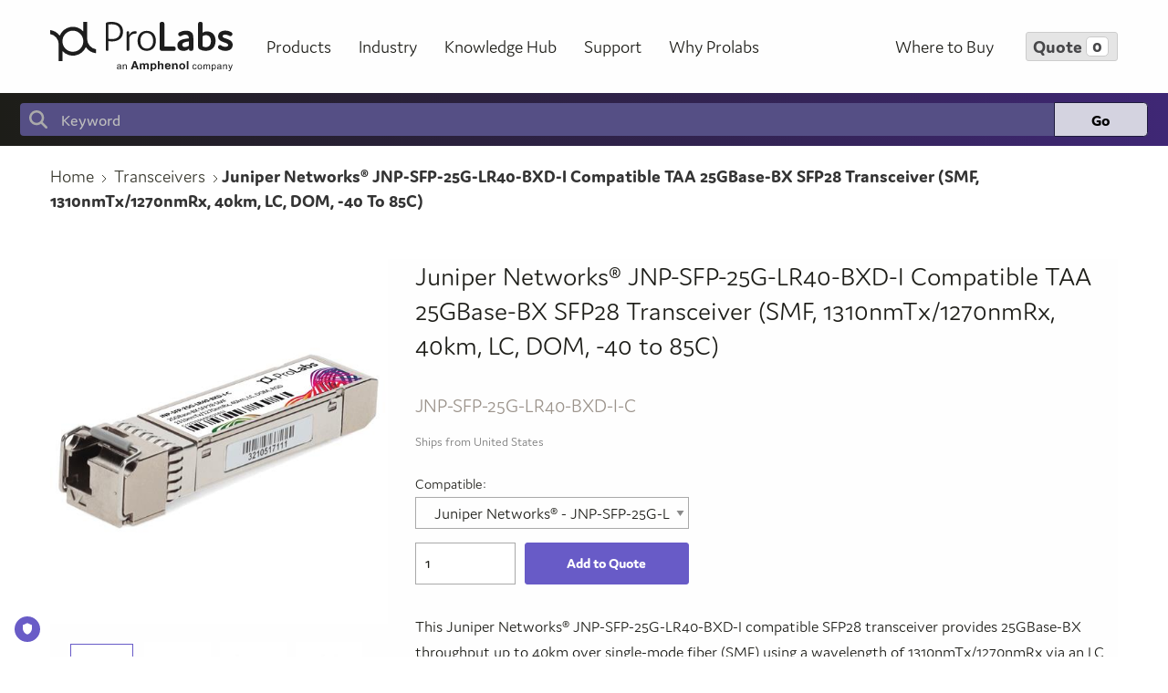

--- FILE ---
content_type: text/html; charset=utf-8
request_url: https://www.prolabs.com/juniper-jnp-sfp-25g-lr40-bxd-i-c-25gbase-bx-sfp28-transceiver-smf-1310nmtx-1270nmrx
body_size: 7437
content:
<!DOCTYPE html><html lang=en class=html-product-details-page><head><title>JNP-SFP-25G-LR40-BXD-I-C | Juniper Networks&#xAE; | Transceivers | Prolabs</title><meta charset=UTF-8><meta name=description content="This Juniper Networks® JNP-SFP-25G-LR40-BXD-I compatible SFP28 transceiver provides 25GBase-BX throughput up to 40km over single-mode fiber (SMF) using a wavelength of 1310nmTx/1270nmRx via an LC connector. This bidirectional unit must be used with another transceiver or network appliance of complementing wavelengths. It can operate at temperatures between -40 and 85C. It is guaranteed to be 100% compatible with the equivalent Juniper Networks® transceiver. This easy to install, hot swappable transceiver has been programmed, uniquely serialized and data-traffic and application tested to ensure that it will initialize and perform identically. Digital optical monitoring (DOM) support is also present to allow access to real-time operating parameters. This transceiver is Trade Agreements Act (TAA) compliant. We stand behind the quality of our products and proudly offer a limited lifetime warranty."><meta name=keywords content=""><meta name=generator content=nopCommerce><meta property=og:image content=/Themes/MyTheme/Content/images/ProLabs_Transceivers.jpg><meta name=viewport content="width=device-width, initial-scale=1"><link rel=preconnect href=https://use.typekit.net><link rel=stylesheet href=https://use.typekit.net/mjp8srk.css><meta name=google-site-verification content=5xVB0ba2mU72Xn-phb9M55_OKoRDI3zPyx--HlzWb3A><meta property=og:type content=product><meta property=og:title content="Juniper Networks® JNP-SFP-25G-LR40-BXD-I Compatible TAA 25GBase-BX SFP28 Transceiver (SMF, 1310nmTx/1270nmRx, 40km, LC, DOM, -40 to 85C)"><meta property=og:description content="This Juniper Networks® JNP-SFP-25G-LR40-BXD-I compatible SFP28 transceiver provides 25GBase-BX throughput up to 40km over single-mode fiber (SMF) using a wavelength of 1310nmTx/1270nmRx via an LC connector. This bidirectional unit must be used with another transceiver or network appliance of complementing wavelengths. It can operate at temperatures between -40 and 85C. It is guaranteed to be 100% compatible with the equivalent Juniper Networks® transceiver. This easy to install, hot swappable transceiver has been programmed, uniquely serialized and data-traffic and application tested to ensure that it will initialize and perform identically. Digital optical monitoring (DOM) support is also present to allow access to real-time operating parameters. This transceiver is Trade Agreements Act (TAA) compliant. We stand behind the quality of our products and proudly offer a limited lifetime warranty."><meta property=og:image content=/images/product/medium/JNP-SFP-25G-LR40-BXD-I-C_View1_500x500.jpg><meta property=og:image:url content=/images/product/medium/JNP-SFP-25G-LR40-BXD-I-C_View1_500x500.jpg><meta property=og:url content=https://www.prolabs.com/juniper-jnp-sfp-25g-lr40-bxd-i-c-25gbase-bx-sfp28-transceiver-smf-1310nmtx-1270nmrx><meta property=og:site_name content=ProLabs><meta property=twitter:card content=summary><meta property=twitter:site content=ProLabs><meta property=twitter:title content="Juniper Networks® JNP-SFP-25G-LR40-BXD-I Compatible TAA 25GBase-BX SFP28 Transceiver (SMF, 1310nmTx/1270nmRx, 40km, LC, DOM, -40 to 85C)"><meta property=twitter:description content="This Juniper Networks® JNP-SFP-25G-LR40-BXD-I compatible SFP28 transceiver provides 25GBase-BX throughput up to 40km over single-mode fiber (SMF) using a wavelength of 1310nmTx/1270nmRx via an LC connector. This bidirectional unit must be used with another transceiver or network appliance of complementing wavelengths. It can operate at temperatures between -40 and 85C. It is guaranteed to be 100% compatible with the equivalent Juniper Networks® transceiver. This easy to install, hot swappable transceiver has been programmed, uniquely serialized and data-traffic and application tested to ensure that it will initialize and perform identically. Digital optical monitoring (DOM) support is also present to allow access to real-time operating parameters. This transceiver is Trade Agreements Act (TAA) compliant. We stand behind the quality of our products and proudly offer a limited lifetime warranty."><meta property=twitter:image content=/images/product/medium/JNP-SFP-25G-LR40-BXD-I-C_View1_500x500.jpg><meta property=twitter:url content=https://www.prolabs.com/juniper-jnp-sfp-25g-lr40-bxd-i-c-25gbase-bx-sfp28-transceiver-smf-1310nmtx-1270nmrx><link href="/Themes/MyTheme/Content/styles/vendor.css?v=3.1" rel=stylesheet><link href="/Themes/MyTheme/Content/theme.css?v=3.1" rel=stylesheet><link href=/lib/magnific-popup/magnific-popup.css rel=stylesheet><link href="/Themes/MyTheme/Content/customs.css?v=0.5" rel=stylesheet><link rel=icon type=image/ico href="/Themes/MyTheme/content/images/WebPortal/favicon.ico?v=1.0"><script>(function(n,t,i,r,u){n[r]=n[r]||[];n[r].push({"gtm.start":(new Date).getTime(),event:"gtm.js"});var e=t.getElementsByTagName(i)[0],f=t.createElement(i),o=r!="dataLayer"?"&l="+r:"";f.async=!0;f.src="https://www.googletagmanager.com/gtm.js?id="+u+o;e.parentNode.insertBefore(f,e)})(window,document,"script","dataLayer","GTM-TGKZQWP")</script><body><noscript><iframe src="https://www.googletagmanager.com/ns.html?id=GTM-P4RJ6VN" height=0 width=0 style=display:none;visibility:hidden></iframe></noscript><a class=site-overlay href="javascript:void 0">Exist</a><div class=ajax-loading-block-window style=display:none></div><div id=dialog-notifications-success title=Notification style=display:none></div><div id=dialog-notifications-error title=Error style=display:none></div><div id=dialog-notifications-warning title=Warning style=display:none></div><div id=bar-notification class=bar-notification-container data-close=Close></div><!--[if lte IE 8]><div style=clear:both;height:59px;text-align:center;position:relative><a href=http://www.microsoft.com/windows/internet-explorer/default.aspx target=_blank> <img src=/Themes/MyTheme/Content/images/ie_warning.jpg height=42 width=820 alt="You are using an outdated browser. For a faster, safer browsing experience, upgrade for free today."> </a></div><![endif]--><div class=master-wrapper-page><header id=mainNavMenu class="s-siteHeading header"><div class=s-siteHeading__navigation><div class="header__container grid-container grid-x"><div class="grid-x small-4 large-9 align-middle"><div class="cell small-12 medium-shrink align-self-middle headerPRO"><div class=header__logo><a href="/"> <img src=/Themes/MyTheme/Content/images/Logo-ProLabs-Amphenol.svg alt="ProLabs - an Amphenol company"> </a></div></div><div class="cell auto sitenavwrap"><div class=header__menu><div class="header__nav header__nav--all header__nav--products"><div class=navblock><h3><a href=/products>Products</a></h3><div class=navblock__child><div class=navblock__block><ul><li><a href=/transceivers> Transceivers </a><li><a href=/dacs-aoc> DACs &amp; AOCs </a><li class=has-children><a href=/active-solutions> Active Solutions <i class="fas fa-angle-right float-right" style=margin-top:5px></i> </a><ul class=dropdown><li><a href=/media-converters>Media Converters</a><li><a href=/multiservice-platform>MultiService Platform</a><li><a href=/eon-omp-ocm>Optical Channel Devices</a></ul><li class=has-children><a href=/passive-solutions> Passive Solutions <i class="fas fa-angle-right float-right" style=margin-top:5px></i> </a><ul class=dropdown><li><a href=/multiplexers>Multiplexers</a><li><a href=/patch-cables>Patch Cables</a><li><a href=/cassettes-and-modules>Cassettes And Modules</a><li><a href=/adapter-plates>Adapter Plates</a></ul><li class=has-children><a href=/memory-upgrades> Memory Upgrades <i class="fas fa-angle-right float-right" style=margin-top:5px></i> </a><ul class=dropdown><li><a href=/server>Server</a><li><a href=/desktop-laptop>Desktop/Laptop</a><li><a href=/network>Network</a></ul><li class=has-children><a href=/accessories> Accessory Cables <i class="fas fa-angle-right float-right" style=margin-top:5px></i> </a><ul class=dropdown><li><a href=/a-v-cables-misc>A/V Cables &amp; Misc</a><li><a href=/power-adapters-cables>Power Adapters &amp; Cables</a><li><a href=/usb-cables-accessories>USB Cables &amp; Accessories</a></ul></ul></div></div></div></div><div class="header__nav header__nav--all header__nav--solutions"><div class=navblock><h3><a href="/industry/">Industry</a></h3><div class=navblock__child><div class=navblock__block><ul><li><a href=/service-providers>Service Providers</a><li><a href=/enterprise>Enterprise</a><li><a href=/data-centers>Data Centers</a><li><a href=/education>Education</a><li><a href=/small-business>Small Business</a><li><a href=/government>Government</a><li><a href=/healthcare>Healthcare</a></ul></div></div></div></div><div class="header__nav header__nav--all header__nav--solutions"><div class=navblock><h3><a href="/downloads/">Knowledge Hub</a></h3><div class=navblock__child><div class=navblock__block><ul><li><a href=/prolabs-dense-wave-division-multiplexing-dwdm-itu-channels-grid>DWDMITU Grid</a><li><a href=/prolabs-testbed>Testbed</a><li><a href=/360-virtual-lab-tour>360&#xB0; Virtual Lab Tour</a><li><a href=/videos>Videos</a><li><a href=/multi-coded-optics>Multi-Coded Optics</a><li class=has-children><a href=# tabindex=0 aria-haspopup=true aria-expanded=false>Resources <i class="fas fa-angle-right float-right" style=margin-top:5px></i></a><ul class=dropdown><li><a href=/downloads>Downloads</a><li><a href=/case-studies>Case Studies</a><li><a href=/white-papers>White Papers</a><li><a href=/faqs>FAQ's</a></ul><li><a href=/built-for-ai>Built for AI</a></ul></div></div></div></div><div class="header__nav header__nav--all header__nav--support"><div class=navblock><h3><a href="/support/">Support</a></h3><div class=navblock__child><div class=navblock__block><ul><li><a href=/rma>Returns</a><li><a href=/tech-support>Tech Support</a><li><a href=/warranty>Warranty</a><li><a href=/contact-us>Contact</a><li><a href=/wintune-downloads>WinTune&#x2122; Downloads</a><li><a href=/edfamux-downloads>EDFAMUX Downloads</a></ul></div></div></div></div><div class="header__nav header__nav--all header__nav--whyproline"><div class=navblock><h3><a href="/why-prolabs/" class=text-capitalize>why prolabs</a></h3><div class=navblock__child><div class=navblock__block><ul><li class=has-children><a href=/about>About <i class="fas fa-angle-right float-right" style=margin-top:5px></i></a><ul class=dropdown><li><a href=/quality>Quality</a><li><a href=/choice>Choice</a><li><a href=/compatibility>Compatibility</a><li><a href=/compliance>Compliance</a><li><a href=/associations>Associations</a><li><a href=/careers>Careers</a><li><a href=/multi-source-agreement>Multi-Source Agreement</a></ul><li><a href=/what-is-new>News</a><li><a href=https://go.prolabs.com/newslettersignup target=_blank rel=noopener>Newsletter Sign Up</a></ul></div></div></div></div></div></div></div><div class="grid-x small-8 large-3 align-middle"><div class="cell small-12" style=height:100%><div class="header__nav flex-container align-middle align-right" style=height:100%><ul class=l-flexRow><li><a href=/where-to-buy class=buy-button>Where to Buy</a><li><a href=/cart class="quote-button e-quote"> <svg xmlns=http://www.w3.org/2000/svg viewBox="0 0 640 512" class=lg:u-hide><path d="M24-16C10.7-16 0-5.3 0 8S10.7 32 24 32l45.3 0c3.9 0 7.2 2.8 7.9 6.6l52.1 286.3c6.2 34.2 36 59.1 70.8 59.1L456 384c13.3 0 24-10.7 24-24s-10.7-24-24-24l-255.9 0c-11.6 0-21.5-8.3-23.6-19.7l-5.1-28.3 303.6 0c30.8 0 57.2-21.9 62.9-52.2L568.9 69.9C572.6 50.2 557.5 32 537.4 32l-412.7 0-.4-2c-4.8-26.6-28-46-55.1-46L24-16zM208 512a48 48 0 1 0 0-96 48 48 0 1 0 0 96zm224 0a48 48 0 1 0 0-96 48 48 0 1 0 0 96z" /></svg> <span class="sm:u-hide lg:u-block">Quote</span> <span class=cart-qty>0</span> </a><li><button class=mbbar aria-label="Open menu"> <span class="fas fa-times color-black" style=cursor:pointer></span> <span class=show-for-sr>Menu</span> </button></ul></div></div></div></div></div><div class=s-siteHeading__search><div class=l-container><form method=get id=small-search-box-form action=/search><div class=search-box><label for=small-searchterms class=u-visuallyHidden>Search</label> <input type=text class=search-box-text id=small-searchterms autocomplete=off name=q placeholder=Keyword aria-label="Search store"> <input type=submit class="button primary search-box-button" value=Go></div></form></div></div></header><script>let navMenu=document.getElementById("mainNavMenu"),openMobileNavigation=()=>{navMenu.classList.toggle("u-active"),document.body.classList.toggle("u-noScroll")},subMenus=document.querySelectorAll(".s-siteHeading nav li");for(let n=subMenus.length-1;n>=0;n--)subMenus[n].addEventListener("click",n=>{n.stopPropagation();let t=n.currentTarget;t.classList.toggle("u-active");console.log(t)})</script><div class=master-wrapper-content><div class=master-column-wrapper><div class=center-1><div class="page product-details-page"><div class=grid-container><div class=grid-x><div class=cell><div class=breadcrumbs-wrap><ul itemscope itemtype=http://schema.org/BreadcrumbList><li><a href="/"> <span>Home</span> </a><li itemprop=itemListElement itemscope itemtype=http://schema.org/ListItem><a href=/transceivers itemprop=item> <span itemprop=name>Transceivers</span> </a><meta itemprop=position content=1><li itemprop=itemListElement itemscope itemtype=http://schema.org/ListItem><strong class=current-item itemprop=name>Juniper Networks&#xAE; JNP-SFP-25G-LR40-BXD-I Compatible TAA 25GBase-BX SFP28 Transceiver (SMF, 1310nmTx/1270nmRx, 40km, LC, DOM, -40 to 85C)</strong> <span itemprop=item itemscope itemtype=http://schema.org/Thing id=/juniper-jnp-sfp-25g-lr40-bxd-i-c-25gbase-bx-sfp28-transceiver-smf-1310nmtx-1270nmrx> </span><meta itemprop=position content=2></ul></div></div></div></div><div class="page-body products"><form method=post id=product-details-form action=/juniper-jnp-sfp-25g-lr40-bxd-i-c-25gbase-bx-sfp28-transceiver-smf-1310nmtx-1270nmrx><div itemscope itemtype=http://schema.org/Product data-productid=25377><div class=product-essential><div class=grid-container><div class="grid-x grid-padding-x"><div class=cell><div class="product__main product-container"><div class="grid-x grid-padding-x"><div class="cell large-4"><div class=product__mainimg><div class=product__gallery><div class="product__slider product__slider--single"><div class="text-center product__slider-image"><img alt="Picture of Juniper Networks® JNP-SFP-25G-LR40-BXD-I Compatible TAA 25GBase-BX SFP28 Transceiver (SMF, 1310nmTx/1270nmRx, 40km, LC, DOM, -40 to 85C)" id=img_02 src=/images/product/medium/JNP-SFP-25G-LR40-BXD-I-C_View1_500x500.jpg data-zoom-image=/images/product/large/JNP-SFP-25G-LR40-BXD-I-C_View1_1000x1000.jpg title="Picture of Juniper Networks® JNP-SFP-25G-LR40-BXD-I Compatible TAA 25GBase-BX SFP28 Transceiver (SMF, 1310nmTx/1270nmRx, 40km, LC, DOM, -40 to 85C)" itemprop=image id=main-product-img-25377></div></div><div class="product__slider product__slider--nav" id=gal2><a href=# class="elevatezoom-gallery slide-nav-img" data-update="" data-image=/images/product/medium/JNP-SFP-25G-LR40-BXD-I-C_View1_500x500.jpg data-zoom-image=/images/product/large/JNP-SFP-25G-LR40-BXD-I-C_View1_1000x1000.jpg> <img id=img_02 src=/images/product/small/JNP-SFP-25G-LR40-BXD-I-C_View1_150x150.jpg alt="Picture of Juniper Networks® JNP-SFP-25G-LR40-BXD-I Compatible TAA 25GBase-BX SFP28 Transceiver (SMF, 1310nmTx/1270nmRx, 40km, LC, DOM, -40 to 85C)" title="Picture of Juniper Networks® JNP-SFP-25G-LR40-BXD-I Compatible TAA 25GBase-BX SFP28 Transceiver (SMF, 1310nmTx/1270nmRx, 40km, LC, DOM, -40 to 85C)" data-defaultsize=/images/product/medium/JNP-SFP-25G-LR40-BXD-I-C_View1_500x500.jpg data-fullsize=/images/product/large/JNP-SFP-25G-LR40-BXD-I-C_View1_1000x1000.jpg> </a> <a href=# class="elevatezoom-gallery slide-nav-img" data-update="" data-image=/images/product/medium/JNP-SFP-25G-LR40-BXD-I-C_View2_500x500.jpg data-zoom-image=/images/product/large/JNP-SFP-25G-LR40-BXD-I-C_View2_1000x1000.jpg> <img id=img_02 src=/images/product/small/JNP-SFP-25G-LR40-BXD-I-C_View2_150x150.jpg alt="Picture of Juniper Networks® JNP-SFP-25G-LR40-BXD-I Compatible TAA 25GBase-BX SFP28 Transceiver (SMF, 1310nmTx/1270nmRx, 40km, LC, DOM, -40 to 85C)" title="Picture of Juniper Networks® JNP-SFP-25G-LR40-BXD-I Compatible TAA 25GBase-BX SFP28 Transceiver (SMF, 1310nmTx/1270nmRx, 40km, LC, DOM, -40 to 85C)" data-defaultsize=/images/product/medium/JNP-SFP-25G-LR40-BXD-I-C_View2_500x500.jpg data-fullsize=/images/product/large/JNP-SFP-25G-LR40-BXD-I-C_View2_1000x1000.jpg> </a> <a href=# class="elevatezoom-gallery slide-nav-img" data-update="" data-image=/images/product/medium/JNP-SFP-25G-LR40-BXD-I-C_View3_500x500.jpg data-zoom-image=/images/product/large/JNP-SFP-25G-LR40-BXD-I-C_View3_1000x1000.jpg> <img id=img_02 src=/images/product/small/JNP-SFP-25G-LR40-BXD-I-C_View3_150x150.jpg alt="Picture of Juniper Networks® JNP-SFP-25G-LR40-BXD-I Compatible TAA 25GBase-BX SFP28 Transceiver (SMF, 1310nmTx/1270nmRx, 40km, LC, DOM, -40 to 85C)" title="Picture of Juniper Networks® JNP-SFP-25G-LR40-BXD-I Compatible TAA 25GBase-BX SFP28 Transceiver (SMF, 1310nmTx/1270nmRx, 40km, LC, DOM, -40 to 85C)" data-defaultsize=/images/product/medium/JNP-SFP-25G-LR40-BXD-I-C_View3_500x500.jpg data-fullsize=/images/product/large/JNP-SFP-25G-LR40-BXD-I-C_View3_1000x1000.jpg> </a> <a href=# class="elevatezoom-gallery slide-nav-img" data-update="" data-image=/images/product/medium/JNP-SFP-25G-LR40-BXD-I-C_View4_500x500.jpg data-zoom-image=/images/product/large/JNP-SFP-25G-LR40-BXD-I-C_View4_1000x1000.jpg> <img id=img_02 src=/images/product/small/JNP-SFP-25G-LR40-BXD-I-C_View4_150x150.jpg alt="Picture of Juniper Networks® JNP-SFP-25G-LR40-BXD-I Compatible TAA 25GBase-BX SFP28 Transceiver (SMF, 1310nmTx/1270nmRx, 40km, LC, DOM, -40 to 85C)" title="Picture of Juniper Networks® JNP-SFP-25G-LR40-BXD-I Compatible TAA 25GBase-BX SFP28 Transceiver (SMF, 1310nmTx/1270nmRx, 40km, LC, DOM, -40 to 85C)" data-defaultsize=/images/product/medium/JNP-SFP-25G-LR40-BXD-I-C_View4_500x500.jpg data-fullsize=/images/product/large/JNP-SFP-25G-LR40-BXD-I-C_View4_1000x1000.jpg> </a> <a href=# class="elevatezoom-gallery slide-nav-img" data-update="" data-image=/images/product/medium/JNP-SFP-25G-LR40-BXD-I-C_View5_500x500.jpg data-zoom-image=/images/product/large/JNP-SFP-25G-LR40-BXD-I-C_View5_1000x1000.jpg> <img id=img_02 src=/images/product/small/JNP-SFP-25G-LR40-BXD-I-C_View5_150x150.jpg alt="Picture of Juniper Networks® JNP-SFP-25G-LR40-BXD-I Compatible TAA 25GBase-BX SFP28 Transceiver (SMF, 1310nmTx/1270nmRx, 40km, LC, DOM, -40 to 85C)" title="Picture of Juniper Networks® JNP-SFP-25G-LR40-BXD-I Compatible TAA 25GBase-BX SFP28 Transceiver (SMF, 1310nmTx/1270nmRx, 40km, LC, DOM, -40 to 85C)" data-defaultsize=/images/product/medium/JNP-SFP-25G-LR40-BXD-I-C_View5_500x500.jpg data-fullsize=/images/product/large/JNP-SFP-25G-LR40-BXD-I-C_View5_1000x1000.jpg> </a> <a href=# class="elevatezoom-gallery slide-nav-img" data-update="" data-image=/images/product/medium/JNP-SFP-25G-LR40-BXD-I-C_View6_500x500.jpg data-zoom-image=/images/product/large/JNP-SFP-25G-LR40-BXD-I-C_View6_1000x1000.jpg> <img id=img_02 src=/images/product/small/JNP-SFP-25G-LR40-BXD-I-C_View6_150x150.jpg alt="Picture of Juniper Networks® JNP-SFP-25G-LR40-BXD-I Compatible TAA 25GBase-BX SFP28 Transceiver (SMF, 1310nmTx/1270nmRx, 40km, LC, DOM, -40 to 85C)" title="Picture of Juniper Networks® JNP-SFP-25G-LR40-BXD-I Compatible TAA 25GBase-BX SFP28 Transceiver (SMF, 1310nmTx/1270nmRx, 40km, LC, DOM, -40 to 85C)" data-defaultsize=/images/product/medium/JNP-SFP-25G-LR40-BXD-I-C_View6_500x500.jpg data-fullsize=/images/product/large/JNP-SFP-25G-LR40-BXD-I-C_View6_1000x1000.jpg> </a> <a href=# class="elevatezoom-gallery slide-nav-img" data-update="" data-image=/images/product/medium/JNP-SFP-25G-LR40-BXD-I-C_View7_500x500.jpg data-zoom-image=/images/product/large/JNP-SFP-25G-LR40-BXD-I-C_View7_1000x1000.jpg> <img id=img_02 src=/images/product/small/JNP-SFP-25G-LR40-BXD-I-C_View7_150x150.jpg alt="Picture of Juniper Networks® JNP-SFP-25G-LR40-BXD-I Compatible TAA 25GBase-BX SFP28 Transceiver (SMF, 1310nmTx/1270nmRx, 40km, LC, DOM, -40 to 85C)" title="Picture of Juniper Networks® JNP-SFP-25G-LR40-BXD-I Compatible TAA 25GBase-BX SFP28 Transceiver (SMF, 1310nmTx/1270nmRx, 40km, LC, DOM, -40 to 85C)" data-defaultsize=/images/product/medium/JNP-SFP-25G-LR40-BXD-I-C_View7_500x500.jpg data-fullsize=/images/product/large/JNP-SFP-25G-LR40-BXD-I-C_View7_1000x1000.jpg> </a> <a href=# class="elevatezoom-gallery slide-nav-img" data-update="" data-image=/images/product/medium/JNP-SFP-25G-LR40-BXD-I-C_View8_500x500.jpg data-zoom-image=/images/product/large/JNP-SFP-25G-LR40-BXD-I-C_View8_1000x1000.jpg> <img id=img_02 src=/images/product/small/JNP-SFP-25G-LR40-BXD-I-C_View8_150x150.jpg alt="Picture of Juniper Networks® JNP-SFP-25G-LR40-BXD-I Compatible TAA 25GBase-BX SFP28 Transceiver (SMF, 1310nmTx/1270nmRx, 40km, LC, DOM, -40 to 85C)" title="Picture of Juniper Networks® JNP-SFP-25G-LR40-BXD-I Compatible TAA 25GBase-BX SFP28 Transceiver (SMF, 1310nmTx/1270nmRx, 40km, LC, DOM, -40 to 85C)" data-defaultsize=/images/product/medium/JNP-SFP-25G-LR40-BXD-I-C_View8_500x500.jpg data-fullsize=/images/product/large/JNP-SFP-25G-LR40-BXD-I-C_View8_1000x1000.jpg> </a></div></div></div></div><div class="cell large-8"><div class=page-title><h1 itemprop=name>Juniper Networks&#xAE; JNP-SFP-25G-LR40-BXD-I Compatible TAA 25GBase-BX SFP28 Transceiver (SMF, 1310nmTx/1270nmRx, 40km, LC, DOM, -40 to 85C)</h1></div><div class=product-detail__sku><div class=additional-details><div class="sku product__sku"><span class=sku-label>SKU:</span> <span class=value itemprop=sku id=sku-25377>JNP-SFP-25G-LR40-BXD-I-C</span></div></div></div><div class=product__qtyaddtocart><div class=prices itemprop=offers itemscope itemtype=http://schema.org/Offer><meta itemprop=price content=0.00><div class=product-price><div class=shipping__text>Ships from United States</div></div><meta itemprop=priceCurrency content=USD></div><div class=inputs><label>Compatible:</label> <select onchange="window.location=this.value"><option value=alcatel-lucent-nokia-3he15378ab-40-c-25gbase-bx-sfp28-transceiver-smf-1310nmtx-1270nmrx-40km-dom>Alcatel-Lucent Nokia&#xAE; - 3HE15378AB-40<option value=alcatel-lucent-nokia-3he15380ab-c-25gbase-bx-sfp28-transceiver-smf-1310nmtx-1270nmrx-40km-dom-lc>Alcatel-Lucent Nokia&#xAE; - 3HE15380AB<option value=cisco-sfp-25g-bx40d-i-c-25gbase-bx-sfp28-transceiver-smf-1310nmtx-1270nmrx-40km-dom>Cisco&#xAE; - SFP-25G-BX40D-I<option value=cisco-sfp-25g-bx-d-40-i-c-25gbase-bx-sfp28-transceiver-smf-1310nmtx-1270nmrx>Cisco&#xAE; - SFP-25G-BX-D-40-I<option value=fujitsu-hcd25b15i0133-0-30-c-c-25gbase-bx-sfp28-transceiver-smf-1310nmtx-1270nmrx-30km-dom>Fujitsu&#xAE; - HCD25B15I0133-0-30-C<option value=fujitsu-hcd25b15i0133-0-40-c-25gbase-bx-sfp28-transceiver-smf-1310nmtx-1270nmrx-40km-dom-lc>Fujitsu&#xAE; - HCD25B15I0133-0-40<option value=fujitsu-hcd25b15i0133-0-40-c-c-25gbase-bx-sfp28-transceiver-smf-1310nmtx-1270nmrx-40km-dom>Fujitsu&#xAE; - HCD25B15I0133-0-40-C<option value=juniper-jnp-sfp-25g-lr30-bxu-c-25gbase-bx-sfp28-transceiver-smf-1270nmtx-1310nmrx-30km>Juniper Networks&#xAE; - JNP-SFP-25G-LR30-BXU<option selected value=juniper-jnp-sfp-25g-lr40-bxd-i-c-25gbase-bx-sfp28-transceiver-smf-1310nmtx-1270nmrx>Juniper Networks&#xAE; - JNP-SFP-25G-LR40-BXD-I<option value=juniper-jnp-sfp-25g-lr40-bxu-c-25gbase-bx-sfp28-transceiver-smf-1270nmtx-1310nmrx-40km>Juniper Networks&#xAE; - JNP-SFP-25G-LR40-BXU<option value=msa-sfp-25gb-bx40-d-i-c-25gbase-bx-sfp28-transceiver-smf-1310nmtx-1270nmrx-40km>MSA Compliant - SFP-25GB-BX40-D-I</select></div><div class=add-to-cart><div class=add-to-cart-panel><div class=addtocart__field><input class=qty-input maxlength=5 type=text data-val=true data-val-required="The Qty field is required." id=addtocart_25377_EnteredQuantity name=addtocart_25377.EnteredQuantity value=1></div><div class=addtocart__button><input type=button id=add-to-cart-button-25377 class="button secondary add-to-cart-button" value="Add to Quote" data-productid=25377 onclick="return handleAddToCartClick(&#34;/addproducttocart/details/25377/1&#34;),!1"></div></div><div class=dynamic-links></div></div><script>function handleAddToCartClick(n){return AjaxCart.loadWaiting!==!1?!1:(AjaxCart.setLoadWaiting(!0),$.ajax({cache:!1,url:n,data:$("#product-details-form").serialize(),type:"POST",success:function(n){AjaxCart.success_process(n);setTimeout(function(){$.getJSON("/shoppingcart/getquoteitemscount",function(n){n&&n.success&&$(".cart-qty").text(n.items)})},300)},complete:AjaxCart.resetLoadWaiting,error:AjaxCart.ajaxFailure}),!1)}</script></div><div class="full-description margin-top-2 margin-bottom-1" itemprop=description><p>This Juniper Networks® JNP-SFP-25G-LR40-BXD-I compatible SFP28 transceiver provides 25GBase-BX throughput up to 40km over single-mode fiber (SMF) using a wavelength of 1310nmTx/1270nmRx via an LC connector. This bidirectional unit must be used with another transceiver or network appliance of complementing wavelengths. It can operate at temperatures between -40 and 85C. It is guaranteed to be 100% compatible with the equivalent Juniper Networks® transceiver. This easy to install, hot swappable transceiver has been programmed, uniquely serialized and data-traffic and application tested to ensure that it will initialize and perform identically. Digital optical monitoring (DOM) support is also present to allow access to real-time operating parameters. This transceiver is Trade Agreements Act (TAA) compliant. We stand behind the quality of our products and proudly offer a limited lifetime warranty.</div><div class="product__description product-container"><div class="grid-x grid-padding-x"><div class="cell small-12 large-12"><div class=product-documents><div class=documents-grid><a target=_blank href=/Datasheets/JNP-SFP-25G-LR40-BXD-I-C_datasheets_EN.pdf class="product-downloads__link product-downloads__link--1"> <img class=product-downloads__icon src=/Themes/MyTheme/Content/images/WebPortal/icons/datasheets.png alt="Data Sheets"> <span class=document-text> Data Sheets </span> </a></div></div></div></div></div><div class="overview product__availability margin-bottom-2"><p class=warehouse>North America<span class=color-primary>: 44 In stock</span><p class=warehouse>United Kingdom<span class=color-primary>: Call for availability</span><div class=product__availability><div class=back-orders><table><tr><td class=bo-label>44<td class=bo-value>In Stock</table><div class=back-order-msg>Dates represent our best estimate for availability.</div><div class=call-assistance><h5>Call for Assistance</h5><div class=call-assitance-phone><a href=tel:+18559333223> +1 (855) 933-3223 </a></div></div></div></div><div class="product__buttons hide"><div class=email-a-friend><button type=button class="email-a-friend-button ext-btn" onclick="setLocation(&#34;/productemailafriend/25377&#34;)"> <i class="far fa-envelope"></i> <span>Share</span> </button></div></div></div></div><div class=cell><div class=product__specifications><h2 class=product_techspecs>Technical Specifications</h2><table><tr><td>Compatible OEM:<td>Juniper Networks®<tr><td>Compatible With OEM Part Number(s):<td>JNP-SFP-25G-LR40-BXD-I<tr><td>Form Type:<td>SFP28<tr><td>Transceiver Type:<td>BX<tr><td>Speed Description:<td>25-Gigabit<tr><td>Wavelength:<td>1310nmTx/1270nmRx<tr><td>Media:<td>SMF<tr><td>Country Of Origin:<td>USA/UK<tr><td>ECCN:<td>5A991<tr><td>Reach:<td>40km<tr><td>Connector:<td>LC<tr><td>DOM:<td>DOM</table></div></div></div></div></div></div></div></div><div class=grid-container><div class=product__relatedProducts id=related-products><div class=product-container><h4>Related Products</h4><div class=related-products__list data-equalizer><div class=featured-products__in data-productid=4587><div class=siteproduct__item><a href=/cisco-glc-bx-d-20km-c-1000base-bx-sfp-transceiver-smf-1490nmtx-1310nmrx-20km-dom title="Show details for Cisco® GLC-BX-D Compatible TAA 1000Base-BX SFP Transceiver (SMF, 1490nmTx/1310nmRx, 20km, LC, DOM)"><div class=siteproduct__img><img class=lazyload width=500 height=500 alt="Picture of Cisco® GLC-BX-D Compatible TAA 1000Base-BX SFP Transceiver (SMF, 1490nmTx/1310nmRx, 20km, LC, DOM)" data-src=/images/product/medium/GLC-BX-D-20KM-C_View1_500x500.jpg src=/Themes/MyTheme/Content/images/spacer.png title="Show details for Cisco® GLC-BX-D Compatible TAA 1000Base-BX SFP Transceiver (SMF, 1490nmTx/1310nmRx, 20km, LC, DOM)"></div><div class=siteproduct__name data-equalizer-watch>Cisco&#xAE; GLC-BX-D Compatible TAA 1000Base-BX SFP Transceiver (SMF, 1490nmTx/1310nmRx, 20km, LC, DOM)</div><div class=siteproduct__btm><div class=siteproduct__sku>SKU: GLC-BX-D-20KM-C</div></div></a></div></div><div class=featured-products__in data-productid=14211><div class=siteproduct__item><a href=/brocade-e1mg-bxu-i-c-1000base-bx-sfp-transceiver-smf-1310nmtx-1490nmrx-10km-dom-lc title="Show details for Brocade® (Formerly) E1MG-BXU-I Compatible TAA 1000Base-BX SFP Transceiver (SMF, 1310nmTx/1490nmRx, 10km, LC, DOM, -40 to 85C)"><div class=siteproduct__img><img class=lazyload width=500 height=500 alt="Picture of Brocade® (Formerly) E1MG-BXU-I Compatible TAA 1000Base-BX SFP Transceiver (SMF, 1310nmTx/1490nmRx, 10km, LC, DOM, -40 to 85C)" data-src=/images/product/medium/E1MG-BXU-I-C_View1_500x500.jpg src=/Themes/MyTheme/Content/images/spacer.png title="Show details for Brocade® (Formerly) E1MG-BXU-I Compatible TAA 1000Base-BX SFP Transceiver (SMF, 1310nmTx/1490nmRx, 10km, LC, DOM, -40 to 85C)"></div><div class=siteproduct__name data-equalizer-watch>Brocade&#xAE; (Formerly) E1MG-BXU-I Compatible TAA 1000Base-BX SFP Transceiver (SMF, 1310nmTx/1490nmRx, 10km, LC, DOM, -40 to 85C)</div><div class=siteproduct__btm><div class=siteproduct__sku>SKU: E1MG-BXU-I-C</div></div></a></div></div><div class=featured-products__in data-productid=15428><div class=siteproduct__item><a href=/rad-sfp-21ah-c-1000base-bx-sfp-transceiver-smf-1310nmtx-1490nmrx-40km-dom-lc title="Show details for Rad® SFP-21AH Compatible TAA 1000Base-BX SFP Transceiver (SMF, 1310nmTx/1490nmRx, 40km, LC, DOM, -40 to 85C)"><div class=siteproduct__img><img class=lazyload width=500 height=500 alt="Picture of Rad® SFP-21AH Compatible TAA 1000Base-BX SFP Transceiver (SMF, 1310nmTx/1490nmRx, 40km, LC, DOM, -40 to 85C)" data-src=/images/product/medium/SFP-21AH-C_View1_500x500.jpg src=/Themes/MyTheme/Content/images/spacer.png title="Show details for Rad® SFP-21AH Compatible TAA 1000Base-BX SFP Transceiver (SMF, 1310nmTx/1490nmRx, 40km, LC, DOM, -40 to 85C)"></div><div class=siteproduct__name data-equalizer-watch>Rad&#xAE; SFP-21AH Compatible TAA 1000Base-BX SFP Transceiver (SMF, 1310nmTx/1490nmRx, 40km, LC, DOM, -40 to 85C)</div><div class=siteproduct__btm><div class=siteproduct__sku>SKU: SFP-21AH-C</div></div></a></div></div><div class=featured-products__in data-productid=24705><div class=siteproduct__item><a href=/msa-sfp-1g-bx53-d-i-c-1000base-bx-sfp-transceiver-smf-1550nmtx-1310nmrx-20km title="Show details for MSA and TAA 1000Base-BX SFP Transceiver (SMF, 1550nmTx/1310nmRx, 20km, LC, DOM, -40 to 85C)"><div class=siteproduct__img><img class=lazyload width=500 height=500 alt="Picture of MSA and TAA 1000Base-BX SFP Transceiver (SMF, 1550nmTx/1310nmRx, 20km, LC, DOM, -40 to 85C)" data-src=/images/product/medium/SFP-1G-BX53-D-I-C_View1_500x500.jpg src=/Themes/MyTheme/Content/images/spacer.png title="Show details for MSA and TAA 1000Base-BX SFP Transceiver (SMF, 1550nmTx/1310nmRx, 20km, LC, DOM, -40 to 85C)"></div><div class=siteproduct__name data-equalizer-watch>MSA and TAA 1000Base-BX SFP Transceiver (SMF, 1550nmTx/1310nmRx, 20km, LC, DOM, -40 to 85C)</div><div class=siteproduct__btm><div class=siteproduct__sku>SKU: SFP-1G-BX53-D-I-C</div></div></a></div></div></div></div><div class=clearfix></div></div></div></div><input name=__RequestVerificationToken type=hidden value=CfDJ8EWhrPicvHdLtiYOw-RSNfSRcUOMlmoSH2bbO9yPTQXSFueaB6ZK8vdqanE2RPtmb625tpDxAUAmQzs4Mv-nNhR_R000HzJjges0rJK8AvXfsleTF_w6-YlzxXJE3EKYEa2SIc5Ee5cpSm3dA2ZP22A></form></div></div></div></div></div><div class=footer><div class=footer__upper><div class=grid-container><div class=grid-x><div class=cell><div class=topic-block><div class=topic-block-body><div class=footer__columns><div class="footer__block footer__block--logo padding-left-0"><a href="/"> <img src=/Themes/MyTheme/Content/images/Logo-ProLabs-Amphenol-white.svg alt="ProLabs - an Amphenol company"> </a><div class=footer__block--followus><p class=title>Follow us online<div class=footer-social><a href="https://www.linkedin.com/company/prolabs-com/" target=_blank rel="noopener noreferrer"><i class="fab fa-linkedin-in"><span class=show-for-sr>Follow us Linkedin</span></i></a> <a href=https://www.youtube.com/channel/UCDgpzHTiBlDPoOglE1nxkhw target=_blank rel="noopener noreferrer"><i class="fab fa-youtube"><span class=show-for-sr>Follow us Youtube</span></i></a></div></div></div><div class="footer__block footer__block--products"><p class=title><a href=/products>Products</a><ul class=footer__linklist><li><a href="/search?0_cs=19">Transceivers</a><li><a href="/search?0_cs=4">DACs &amp; AOCs</a><li><a href="/search?0_cs=8,21,22">Active Solutions</a><li><a href="/search?0_cs=9,11">Passive Solutions</a><li><a href="/search?0_cs=3,10,16">Memory Upgrades</a><li><a href="/search?0_cs=1,14,20">Accessory Cables</a></ul></div><div class="footer__block footer__block--solutions"><p class=title><a href=/industry>Industry</a><ul class=footer__linklist><li><a href=/service-providers>Service Providers</a><li><a href=/enterprise>Enterprise</a><li><a href=/data-centers>Data Centers</a><li><a href=/education>Education</a><li><a href=/small-business>Small Business</a><li><a href=/government>Government</a><li><a href=/healthcare>Healthcare</a></ul></div><div class="footer__block footer__block--knowledge"><p class=title><a href=/downloads>Knowledge Hub</a><ul class=footer__linklist><li><a href=/prolabs-dense-wave-division-multiplexing-dwdm-itu-channels-grid>DWDM ITU Grid</a><li><a href=/prolabs-testbed>ProLabs: Testbed</a><li><a href=/videos>Videos</a><li><a href=/360-virtual-lab-tour>360° Virtual Lab Tour</a><li><a href=/downloads>Downloads</a><li><a href=/faqs>FAQs</a></ul></div><div class="footer__block footer__block--support"><p class=title><a href=/support>Support</a><ul class=footer__linklist><li><a href=/contact-us>Contact</a><li><a href=/tech-support>Tech Support</a><li><a href=/rma>Returns</a><li><a href=/wintune-downloads>WinTune™ Downloads</a><li><a href=/edfamux-downloads>EDFAMUX Downloads</a><li><a href=/privacy-policy>Privacy Policy</a></ul></div><div class="footer__block footer__block--whyproline"><p class=title><a href=/why-prolabs>Why Prolabs</a><ul class=footer__linklist><li><a href=/what-is-new>News</a><li><a href=/about>About</a><li><a href=/associations>Associations</a><li><a href=/careers>Careers</a><li><a href=/multi-source-agreement>Multi-Source Agreement</a><li><a href=https://www.amphenol.com/docs/anti-human-trafficking-and-slavery-statement target=_blank rel=noopener>Anti-Human Trafficking Statement</a></ul></div></div></div></div></div></div></div></div><div class=footer__lower><div class=grid-container><div class=grid-x><div class=cell><div class="footer-info text-center"><span class=footer-disclaimer>© Copyright 2026 Prolabs Ltd. All Rights Reserved.</span></div></div></div></div></div></div></div><script src=/bundles/ocgubbxeivkw1t-kn20oz2sevexookrgutf8mtvdkv0.min.js></script><script>$(document).ready(function(){function n(){$(".product__slider--nav").slick({dots:!1,focusOnSelect:!0,infinite:!1,lazyLoad:"ondemand",nextArrow:"<button type='button' class='slick-next'><i class='fas fa-angle-right'><\/i><\/button>",prevArrow:"<button type='button' class='slick-prev'><i class='fas fa-angle-left'><\/i><\/button>",slidesToScroll:1,slidesToShow:4})}$("#img_02").ezPlus({gallery:"gal2",cursor:"crosshair",windowHeight:600});$(".product__slider--nav").children(".slide-nav-img:first-child").addClass("bordered");n();$(".product__slider--nav").on("afterChange",function(){$(".slide-nav-img").removeClass("bordered")})})</script><script>$(document).ready(function(){$("#addtocart_25377_EnteredQuantity").on("keydown",function(n){if(n.keyCode==13)return $("#add-to-cart-button-25377").trigger("click"),!1});$(".qty-input").keypress(function(n){if(n.which!=8&&n.which!=0&&(n.which<48||n.which>57))return!1})})</script><script>$("#small-search-box-form").on("submit",function(n){$("#small-searchterms").val()==""&&(alert("Please enter some search keyword"),$("#small-searchterms").focus(),n.preventDefault())})</script><script>AjaxCart.init(!1,"#topcartlink .cart-qty",".wishlist-qty","#flyout-cart")</script><script>$(document).ready(function(){$(".footer-block .title").on("click",function(){var n=window,t="inner",i;"innerWidth"in window||(t="client",n=document.documentElement||document.body);i={width:n[t+"Width"],height:n[t+"Height"]};i.width<769&&$(this).siblings(".list").slideToggle("slow")})})</script><script>$(document).ready(function(){$(".block .title").on("click",function(){var n=window,t="inner",i;"innerWidth"in window||(t="client",n=document.documentElement||document.body);i={width:n[t+"Width"],height:n[t+"Height"]};i.width<1001&&$(this).siblings(".listbox").slideToggle("slow")})})</script><script src="https://www.google.com/recaptcha/api.js?render=6LdlBlAqAAAAAD34B8-y1QQhASylCPGZtLOoEmoU"></script>

--- FILE ---
content_type: text/html; charset=utf-8
request_url: https://www.google.com/recaptcha/api2/anchor?ar=1&k=6LdlBlAqAAAAAD34B8-y1QQhASylCPGZtLOoEmoU&co=aHR0cHM6Ly93d3cucHJvbGFicy5jb206NDQz&hl=en&v=PoyoqOPhxBO7pBk68S4YbpHZ&size=invisible&anchor-ms=20000&execute-ms=30000&cb=605ajocyg4su
body_size: 48645
content:
<!DOCTYPE HTML><html dir="ltr" lang="en"><head><meta http-equiv="Content-Type" content="text/html; charset=UTF-8">
<meta http-equiv="X-UA-Compatible" content="IE=edge">
<title>reCAPTCHA</title>
<style type="text/css">
/* cyrillic-ext */
@font-face {
  font-family: 'Roboto';
  font-style: normal;
  font-weight: 400;
  font-stretch: 100%;
  src: url(//fonts.gstatic.com/s/roboto/v48/KFO7CnqEu92Fr1ME7kSn66aGLdTylUAMa3GUBHMdazTgWw.woff2) format('woff2');
  unicode-range: U+0460-052F, U+1C80-1C8A, U+20B4, U+2DE0-2DFF, U+A640-A69F, U+FE2E-FE2F;
}
/* cyrillic */
@font-face {
  font-family: 'Roboto';
  font-style: normal;
  font-weight: 400;
  font-stretch: 100%;
  src: url(//fonts.gstatic.com/s/roboto/v48/KFO7CnqEu92Fr1ME7kSn66aGLdTylUAMa3iUBHMdazTgWw.woff2) format('woff2');
  unicode-range: U+0301, U+0400-045F, U+0490-0491, U+04B0-04B1, U+2116;
}
/* greek-ext */
@font-face {
  font-family: 'Roboto';
  font-style: normal;
  font-weight: 400;
  font-stretch: 100%;
  src: url(//fonts.gstatic.com/s/roboto/v48/KFO7CnqEu92Fr1ME7kSn66aGLdTylUAMa3CUBHMdazTgWw.woff2) format('woff2');
  unicode-range: U+1F00-1FFF;
}
/* greek */
@font-face {
  font-family: 'Roboto';
  font-style: normal;
  font-weight: 400;
  font-stretch: 100%;
  src: url(//fonts.gstatic.com/s/roboto/v48/KFO7CnqEu92Fr1ME7kSn66aGLdTylUAMa3-UBHMdazTgWw.woff2) format('woff2');
  unicode-range: U+0370-0377, U+037A-037F, U+0384-038A, U+038C, U+038E-03A1, U+03A3-03FF;
}
/* math */
@font-face {
  font-family: 'Roboto';
  font-style: normal;
  font-weight: 400;
  font-stretch: 100%;
  src: url(//fonts.gstatic.com/s/roboto/v48/KFO7CnqEu92Fr1ME7kSn66aGLdTylUAMawCUBHMdazTgWw.woff2) format('woff2');
  unicode-range: U+0302-0303, U+0305, U+0307-0308, U+0310, U+0312, U+0315, U+031A, U+0326-0327, U+032C, U+032F-0330, U+0332-0333, U+0338, U+033A, U+0346, U+034D, U+0391-03A1, U+03A3-03A9, U+03B1-03C9, U+03D1, U+03D5-03D6, U+03F0-03F1, U+03F4-03F5, U+2016-2017, U+2034-2038, U+203C, U+2040, U+2043, U+2047, U+2050, U+2057, U+205F, U+2070-2071, U+2074-208E, U+2090-209C, U+20D0-20DC, U+20E1, U+20E5-20EF, U+2100-2112, U+2114-2115, U+2117-2121, U+2123-214F, U+2190, U+2192, U+2194-21AE, U+21B0-21E5, U+21F1-21F2, U+21F4-2211, U+2213-2214, U+2216-22FF, U+2308-230B, U+2310, U+2319, U+231C-2321, U+2336-237A, U+237C, U+2395, U+239B-23B7, U+23D0, U+23DC-23E1, U+2474-2475, U+25AF, U+25B3, U+25B7, U+25BD, U+25C1, U+25CA, U+25CC, U+25FB, U+266D-266F, U+27C0-27FF, U+2900-2AFF, U+2B0E-2B11, U+2B30-2B4C, U+2BFE, U+3030, U+FF5B, U+FF5D, U+1D400-1D7FF, U+1EE00-1EEFF;
}
/* symbols */
@font-face {
  font-family: 'Roboto';
  font-style: normal;
  font-weight: 400;
  font-stretch: 100%;
  src: url(//fonts.gstatic.com/s/roboto/v48/KFO7CnqEu92Fr1ME7kSn66aGLdTylUAMaxKUBHMdazTgWw.woff2) format('woff2');
  unicode-range: U+0001-000C, U+000E-001F, U+007F-009F, U+20DD-20E0, U+20E2-20E4, U+2150-218F, U+2190, U+2192, U+2194-2199, U+21AF, U+21E6-21F0, U+21F3, U+2218-2219, U+2299, U+22C4-22C6, U+2300-243F, U+2440-244A, U+2460-24FF, U+25A0-27BF, U+2800-28FF, U+2921-2922, U+2981, U+29BF, U+29EB, U+2B00-2BFF, U+4DC0-4DFF, U+FFF9-FFFB, U+10140-1018E, U+10190-1019C, U+101A0, U+101D0-101FD, U+102E0-102FB, U+10E60-10E7E, U+1D2C0-1D2D3, U+1D2E0-1D37F, U+1F000-1F0FF, U+1F100-1F1AD, U+1F1E6-1F1FF, U+1F30D-1F30F, U+1F315, U+1F31C, U+1F31E, U+1F320-1F32C, U+1F336, U+1F378, U+1F37D, U+1F382, U+1F393-1F39F, U+1F3A7-1F3A8, U+1F3AC-1F3AF, U+1F3C2, U+1F3C4-1F3C6, U+1F3CA-1F3CE, U+1F3D4-1F3E0, U+1F3ED, U+1F3F1-1F3F3, U+1F3F5-1F3F7, U+1F408, U+1F415, U+1F41F, U+1F426, U+1F43F, U+1F441-1F442, U+1F444, U+1F446-1F449, U+1F44C-1F44E, U+1F453, U+1F46A, U+1F47D, U+1F4A3, U+1F4B0, U+1F4B3, U+1F4B9, U+1F4BB, U+1F4BF, U+1F4C8-1F4CB, U+1F4D6, U+1F4DA, U+1F4DF, U+1F4E3-1F4E6, U+1F4EA-1F4ED, U+1F4F7, U+1F4F9-1F4FB, U+1F4FD-1F4FE, U+1F503, U+1F507-1F50B, U+1F50D, U+1F512-1F513, U+1F53E-1F54A, U+1F54F-1F5FA, U+1F610, U+1F650-1F67F, U+1F687, U+1F68D, U+1F691, U+1F694, U+1F698, U+1F6AD, U+1F6B2, U+1F6B9-1F6BA, U+1F6BC, U+1F6C6-1F6CF, U+1F6D3-1F6D7, U+1F6E0-1F6EA, U+1F6F0-1F6F3, U+1F6F7-1F6FC, U+1F700-1F7FF, U+1F800-1F80B, U+1F810-1F847, U+1F850-1F859, U+1F860-1F887, U+1F890-1F8AD, U+1F8B0-1F8BB, U+1F8C0-1F8C1, U+1F900-1F90B, U+1F93B, U+1F946, U+1F984, U+1F996, U+1F9E9, U+1FA00-1FA6F, U+1FA70-1FA7C, U+1FA80-1FA89, U+1FA8F-1FAC6, U+1FACE-1FADC, U+1FADF-1FAE9, U+1FAF0-1FAF8, U+1FB00-1FBFF;
}
/* vietnamese */
@font-face {
  font-family: 'Roboto';
  font-style: normal;
  font-weight: 400;
  font-stretch: 100%;
  src: url(//fonts.gstatic.com/s/roboto/v48/KFO7CnqEu92Fr1ME7kSn66aGLdTylUAMa3OUBHMdazTgWw.woff2) format('woff2');
  unicode-range: U+0102-0103, U+0110-0111, U+0128-0129, U+0168-0169, U+01A0-01A1, U+01AF-01B0, U+0300-0301, U+0303-0304, U+0308-0309, U+0323, U+0329, U+1EA0-1EF9, U+20AB;
}
/* latin-ext */
@font-face {
  font-family: 'Roboto';
  font-style: normal;
  font-weight: 400;
  font-stretch: 100%;
  src: url(//fonts.gstatic.com/s/roboto/v48/KFO7CnqEu92Fr1ME7kSn66aGLdTylUAMa3KUBHMdazTgWw.woff2) format('woff2');
  unicode-range: U+0100-02BA, U+02BD-02C5, U+02C7-02CC, U+02CE-02D7, U+02DD-02FF, U+0304, U+0308, U+0329, U+1D00-1DBF, U+1E00-1E9F, U+1EF2-1EFF, U+2020, U+20A0-20AB, U+20AD-20C0, U+2113, U+2C60-2C7F, U+A720-A7FF;
}
/* latin */
@font-face {
  font-family: 'Roboto';
  font-style: normal;
  font-weight: 400;
  font-stretch: 100%;
  src: url(//fonts.gstatic.com/s/roboto/v48/KFO7CnqEu92Fr1ME7kSn66aGLdTylUAMa3yUBHMdazQ.woff2) format('woff2');
  unicode-range: U+0000-00FF, U+0131, U+0152-0153, U+02BB-02BC, U+02C6, U+02DA, U+02DC, U+0304, U+0308, U+0329, U+2000-206F, U+20AC, U+2122, U+2191, U+2193, U+2212, U+2215, U+FEFF, U+FFFD;
}
/* cyrillic-ext */
@font-face {
  font-family: 'Roboto';
  font-style: normal;
  font-weight: 500;
  font-stretch: 100%;
  src: url(//fonts.gstatic.com/s/roboto/v48/KFO7CnqEu92Fr1ME7kSn66aGLdTylUAMa3GUBHMdazTgWw.woff2) format('woff2');
  unicode-range: U+0460-052F, U+1C80-1C8A, U+20B4, U+2DE0-2DFF, U+A640-A69F, U+FE2E-FE2F;
}
/* cyrillic */
@font-face {
  font-family: 'Roboto';
  font-style: normal;
  font-weight: 500;
  font-stretch: 100%;
  src: url(//fonts.gstatic.com/s/roboto/v48/KFO7CnqEu92Fr1ME7kSn66aGLdTylUAMa3iUBHMdazTgWw.woff2) format('woff2');
  unicode-range: U+0301, U+0400-045F, U+0490-0491, U+04B0-04B1, U+2116;
}
/* greek-ext */
@font-face {
  font-family: 'Roboto';
  font-style: normal;
  font-weight: 500;
  font-stretch: 100%;
  src: url(//fonts.gstatic.com/s/roboto/v48/KFO7CnqEu92Fr1ME7kSn66aGLdTylUAMa3CUBHMdazTgWw.woff2) format('woff2');
  unicode-range: U+1F00-1FFF;
}
/* greek */
@font-face {
  font-family: 'Roboto';
  font-style: normal;
  font-weight: 500;
  font-stretch: 100%;
  src: url(//fonts.gstatic.com/s/roboto/v48/KFO7CnqEu92Fr1ME7kSn66aGLdTylUAMa3-UBHMdazTgWw.woff2) format('woff2');
  unicode-range: U+0370-0377, U+037A-037F, U+0384-038A, U+038C, U+038E-03A1, U+03A3-03FF;
}
/* math */
@font-face {
  font-family: 'Roboto';
  font-style: normal;
  font-weight: 500;
  font-stretch: 100%;
  src: url(//fonts.gstatic.com/s/roboto/v48/KFO7CnqEu92Fr1ME7kSn66aGLdTylUAMawCUBHMdazTgWw.woff2) format('woff2');
  unicode-range: U+0302-0303, U+0305, U+0307-0308, U+0310, U+0312, U+0315, U+031A, U+0326-0327, U+032C, U+032F-0330, U+0332-0333, U+0338, U+033A, U+0346, U+034D, U+0391-03A1, U+03A3-03A9, U+03B1-03C9, U+03D1, U+03D5-03D6, U+03F0-03F1, U+03F4-03F5, U+2016-2017, U+2034-2038, U+203C, U+2040, U+2043, U+2047, U+2050, U+2057, U+205F, U+2070-2071, U+2074-208E, U+2090-209C, U+20D0-20DC, U+20E1, U+20E5-20EF, U+2100-2112, U+2114-2115, U+2117-2121, U+2123-214F, U+2190, U+2192, U+2194-21AE, U+21B0-21E5, U+21F1-21F2, U+21F4-2211, U+2213-2214, U+2216-22FF, U+2308-230B, U+2310, U+2319, U+231C-2321, U+2336-237A, U+237C, U+2395, U+239B-23B7, U+23D0, U+23DC-23E1, U+2474-2475, U+25AF, U+25B3, U+25B7, U+25BD, U+25C1, U+25CA, U+25CC, U+25FB, U+266D-266F, U+27C0-27FF, U+2900-2AFF, U+2B0E-2B11, U+2B30-2B4C, U+2BFE, U+3030, U+FF5B, U+FF5D, U+1D400-1D7FF, U+1EE00-1EEFF;
}
/* symbols */
@font-face {
  font-family: 'Roboto';
  font-style: normal;
  font-weight: 500;
  font-stretch: 100%;
  src: url(//fonts.gstatic.com/s/roboto/v48/KFO7CnqEu92Fr1ME7kSn66aGLdTylUAMaxKUBHMdazTgWw.woff2) format('woff2');
  unicode-range: U+0001-000C, U+000E-001F, U+007F-009F, U+20DD-20E0, U+20E2-20E4, U+2150-218F, U+2190, U+2192, U+2194-2199, U+21AF, U+21E6-21F0, U+21F3, U+2218-2219, U+2299, U+22C4-22C6, U+2300-243F, U+2440-244A, U+2460-24FF, U+25A0-27BF, U+2800-28FF, U+2921-2922, U+2981, U+29BF, U+29EB, U+2B00-2BFF, U+4DC0-4DFF, U+FFF9-FFFB, U+10140-1018E, U+10190-1019C, U+101A0, U+101D0-101FD, U+102E0-102FB, U+10E60-10E7E, U+1D2C0-1D2D3, U+1D2E0-1D37F, U+1F000-1F0FF, U+1F100-1F1AD, U+1F1E6-1F1FF, U+1F30D-1F30F, U+1F315, U+1F31C, U+1F31E, U+1F320-1F32C, U+1F336, U+1F378, U+1F37D, U+1F382, U+1F393-1F39F, U+1F3A7-1F3A8, U+1F3AC-1F3AF, U+1F3C2, U+1F3C4-1F3C6, U+1F3CA-1F3CE, U+1F3D4-1F3E0, U+1F3ED, U+1F3F1-1F3F3, U+1F3F5-1F3F7, U+1F408, U+1F415, U+1F41F, U+1F426, U+1F43F, U+1F441-1F442, U+1F444, U+1F446-1F449, U+1F44C-1F44E, U+1F453, U+1F46A, U+1F47D, U+1F4A3, U+1F4B0, U+1F4B3, U+1F4B9, U+1F4BB, U+1F4BF, U+1F4C8-1F4CB, U+1F4D6, U+1F4DA, U+1F4DF, U+1F4E3-1F4E6, U+1F4EA-1F4ED, U+1F4F7, U+1F4F9-1F4FB, U+1F4FD-1F4FE, U+1F503, U+1F507-1F50B, U+1F50D, U+1F512-1F513, U+1F53E-1F54A, U+1F54F-1F5FA, U+1F610, U+1F650-1F67F, U+1F687, U+1F68D, U+1F691, U+1F694, U+1F698, U+1F6AD, U+1F6B2, U+1F6B9-1F6BA, U+1F6BC, U+1F6C6-1F6CF, U+1F6D3-1F6D7, U+1F6E0-1F6EA, U+1F6F0-1F6F3, U+1F6F7-1F6FC, U+1F700-1F7FF, U+1F800-1F80B, U+1F810-1F847, U+1F850-1F859, U+1F860-1F887, U+1F890-1F8AD, U+1F8B0-1F8BB, U+1F8C0-1F8C1, U+1F900-1F90B, U+1F93B, U+1F946, U+1F984, U+1F996, U+1F9E9, U+1FA00-1FA6F, U+1FA70-1FA7C, U+1FA80-1FA89, U+1FA8F-1FAC6, U+1FACE-1FADC, U+1FADF-1FAE9, U+1FAF0-1FAF8, U+1FB00-1FBFF;
}
/* vietnamese */
@font-face {
  font-family: 'Roboto';
  font-style: normal;
  font-weight: 500;
  font-stretch: 100%;
  src: url(//fonts.gstatic.com/s/roboto/v48/KFO7CnqEu92Fr1ME7kSn66aGLdTylUAMa3OUBHMdazTgWw.woff2) format('woff2');
  unicode-range: U+0102-0103, U+0110-0111, U+0128-0129, U+0168-0169, U+01A0-01A1, U+01AF-01B0, U+0300-0301, U+0303-0304, U+0308-0309, U+0323, U+0329, U+1EA0-1EF9, U+20AB;
}
/* latin-ext */
@font-face {
  font-family: 'Roboto';
  font-style: normal;
  font-weight: 500;
  font-stretch: 100%;
  src: url(//fonts.gstatic.com/s/roboto/v48/KFO7CnqEu92Fr1ME7kSn66aGLdTylUAMa3KUBHMdazTgWw.woff2) format('woff2');
  unicode-range: U+0100-02BA, U+02BD-02C5, U+02C7-02CC, U+02CE-02D7, U+02DD-02FF, U+0304, U+0308, U+0329, U+1D00-1DBF, U+1E00-1E9F, U+1EF2-1EFF, U+2020, U+20A0-20AB, U+20AD-20C0, U+2113, U+2C60-2C7F, U+A720-A7FF;
}
/* latin */
@font-face {
  font-family: 'Roboto';
  font-style: normal;
  font-weight: 500;
  font-stretch: 100%;
  src: url(//fonts.gstatic.com/s/roboto/v48/KFO7CnqEu92Fr1ME7kSn66aGLdTylUAMa3yUBHMdazQ.woff2) format('woff2');
  unicode-range: U+0000-00FF, U+0131, U+0152-0153, U+02BB-02BC, U+02C6, U+02DA, U+02DC, U+0304, U+0308, U+0329, U+2000-206F, U+20AC, U+2122, U+2191, U+2193, U+2212, U+2215, U+FEFF, U+FFFD;
}
/* cyrillic-ext */
@font-face {
  font-family: 'Roboto';
  font-style: normal;
  font-weight: 900;
  font-stretch: 100%;
  src: url(//fonts.gstatic.com/s/roboto/v48/KFO7CnqEu92Fr1ME7kSn66aGLdTylUAMa3GUBHMdazTgWw.woff2) format('woff2');
  unicode-range: U+0460-052F, U+1C80-1C8A, U+20B4, U+2DE0-2DFF, U+A640-A69F, U+FE2E-FE2F;
}
/* cyrillic */
@font-face {
  font-family: 'Roboto';
  font-style: normal;
  font-weight: 900;
  font-stretch: 100%;
  src: url(//fonts.gstatic.com/s/roboto/v48/KFO7CnqEu92Fr1ME7kSn66aGLdTylUAMa3iUBHMdazTgWw.woff2) format('woff2');
  unicode-range: U+0301, U+0400-045F, U+0490-0491, U+04B0-04B1, U+2116;
}
/* greek-ext */
@font-face {
  font-family: 'Roboto';
  font-style: normal;
  font-weight: 900;
  font-stretch: 100%;
  src: url(//fonts.gstatic.com/s/roboto/v48/KFO7CnqEu92Fr1ME7kSn66aGLdTylUAMa3CUBHMdazTgWw.woff2) format('woff2');
  unicode-range: U+1F00-1FFF;
}
/* greek */
@font-face {
  font-family: 'Roboto';
  font-style: normal;
  font-weight: 900;
  font-stretch: 100%;
  src: url(//fonts.gstatic.com/s/roboto/v48/KFO7CnqEu92Fr1ME7kSn66aGLdTylUAMa3-UBHMdazTgWw.woff2) format('woff2');
  unicode-range: U+0370-0377, U+037A-037F, U+0384-038A, U+038C, U+038E-03A1, U+03A3-03FF;
}
/* math */
@font-face {
  font-family: 'Roboto';
  font-style: normal;
  font-weight: 900;
  font-stretch: 100%;
  src: url(//fonts.gstatic.com/s/roboto/v48/KFO7CnqEu92Fr1ME7kSn66aGLdTylUAMawCUBHMdazTgWw.woff2) format('woff2');
  unicode-range: U+0302-0303, U+0305, U+0307-0308, U+0310, U+0312, U+0315, U+031A, U+0326-0327, U+032C, U+032F-0330, U+0332-0333, U+0338, U+033A, U+0346, U+034D, U+0391-03A1, U+03A3-03A9, U+03B1-03C9, U+03D1, U+03D5-03D6, U+03F0-03F1, U+03F4-03F5, U+2016-2017, U+2034-2038, U+203C, U+2040, U+2043, U+2047, U+2050, U+2057, U+205F, U+2070-2071, U+2074-208E, U+2090-209C, U+20D0-20DC, U+20E1, U+20E5-20EF, U+2100-2112, U+2114-2115, U+2117-2121, U+2123-214F, U+2190, U+2192, U+2194-21AE, U+21B0-21E5, U+21F1-21F2, U+21F4-2211, U+2213-2214, U+2216-22FF, U+2308-230B, U+2310, U+2319, U+231C-2321, U+2336-237A, U+237C, U+2395, U+239B-23B7, U+23D0, U+23DC-23E1, U+2474-2475, U+25AF, U+25B3, U+25B7, U+25BD, U+25C1, U+25CA, U+25CC, U+25FB, U+266D-266F, U+27C0-27FF, U+2900-2AFF, U+2B0E-2B11, U+2B30-2B4C, U+2BFE, U+3030, U+FF5B, U+FF5D, U+1D400-1D7FF, U+1EE00-1EEFF;
}
/* symbols */
@font-face {
  font-family: 'Roboto';
  font-style: normal;
  font-weight: 900;
  font-stretch: 100%;
  src: url(//fonts.gstatic.com/s/roboto/v48/KFO7CnqEu92Fr1ME7kSn66aGLdTylUAMaxKUBHMdazTgWw.woff2) format('woff2');
  unicode-range: U+0001-000C, U+000E-001F, U+007F-009F, U+20DD-20E0, U+20E2-20E4, U+2150-218F, U+2190, U+2192, U+2194-2199, U+21AF, U+21E6-21F0, U+21F3, U+2218-2219, U+2299, U+22C4-22C6, U+2300-243F, U+2440-244A, U+2460-24FF, U+25A0-27BF, U+2800-28FF, U+2921-2922, U+2981, U+29BF, U+29EB, U+2B00-2BFF, U+4DC0-4DFF, U+FFF9-FFFB, U+10140-1018E, U+10190-1019C, U+101A0, U+101D0-101FD, U+102E0-102FB, U+10E60-10E7E, U+1D2C0-1D2D3, U+1D2E0-1D37F, U+1F000-1F0FF, U+1F100-1F1AD, U+1F1E6-1F1FF, U+1F30D-1F30F, U+1F315, U+1F31C, U+1F31E, U+1F320-1F32C, U+1F336, U+1F378, U+1F37D, U+1F382, U+1F393-1F39F, U+1F3A7-1F3A8, U+1F3AC-1F3AF, U+1F3C2, U+1F3C4-1F3C6, U+1F3CA-1F3CE, U+1F3D4-1F3E0, U+1F3ED, U+1F3F1-1F3F3, U+1F3F5-1F3F7, U+1F408, U+1F415, U+1F41F, U+1F426, U+1F43F, U+1F441-1F442, U+1F444, U+1F446-1F449, U+1F44C-1F44E, U+1F453, U+1F46A, U+1F47D, U+1F4A3, U+1F4B0, U+1F4B3, U+1F4B9, U+1F4BB, U+1F4BF, U+1F4C8-1F4CB, U+1F4D6, U+1F4DA, U+1F4DF, U+1F4E3-1F4E6, U+1F4EA-1F4ED, U+1F4F7, U+1F4F9-1F4FB, U+1F4FD-1F4FE, U+1F503, U+1F507-1F50B, U+1F50D, U+1F512-1F513, U+1F53E-1F54A, U+1F54F-1F5FA, U+1F610, U+1F650-1F67F, U+1F687, U+1F68D, U+1F691, U+1F694, U+1F698, U+1F6AD, U+1F6B2, U+1F6B9-1F6BA, U+1F6BC, U+1F6C6-1F6CF, U+1F6D3-1F6D7, U+1F6E0-1F6EA, U+1F6F0-1F6F3, U+1F6F7-1F6FC, U+1F700-1F7FF, U+1F800-1F80B, U+1F810-1F847, U+1F850-1F859, U+1F860-1F887, U+1F890-1F8AD, U+1F8B0-1F8BB, U+1F8C0-1F8C1, U+1F900-1F90B, U+1F93B, U+1F946, U+1F984, U+1F996, U+1F9E9, U+1FA00-1FA6F, U+1FA70-1FA7C, U+1FA80-1FA89, U+1FA8F-1FAC6, U+1FACE-1FADC, U+1FADF-1FAE9, U+1FAF0-1FAF8, U+1FB00-1FBFF;
}
/* vietnamese */
@font-face {
  font-family: 'Roboto';
  font-style: normal;
  font-weight: 900;
  font-stretch: 100%;
  src: url(//fonts.gstatic.com/s/roboto/v48/KFO7CnqEu92Fr1ME7kSn66aGLdTylUAMa3OUBHMdazTgWw.woff2) format('woff2');
  unicode-range: U+0102-0103, U+0110-0111, U+0128-0129, U+0168-0169, U+01A0-01A1, U+01AF-01B0, U+0300-0301, U+0303-0304, U+0308-0309, U+0323, U+0329, U+1EA0-1EF9, U+20AB;
}
/* latin-ext */
@font-face {
  font-family: 'Roboto';
  font-style: normal;
  font-weight: 900;
  font-stretch: 100%;
  src: url(//fonts.gstatic.com/s/roboto/v48/KFO7CnqEu92Fr1ME7kSn66aGLdTylUAMa3KUBHMdazTgWw.woff2) format('woff2');
  unicode-range: U+0100-02BA, U+02BD-02C5, U+02C7-02CC, U+02CE-02D7, U+02DD-02FF, U+0304, U+0308, U+0329, U+1D00-1DBF, U+1E00-1E9F, U+1EF2-1EFF, U+2020, U+20A0-20AB, U+20AD-20C0, U+2113, U+2C60-2C7F, U+A720-A7FF;
}
/* latin */
@font-face {
  font-family: 'Roboto';
  font-style: normal;
  font-weight: 900;
  font-stretch: 100%;
  src: url(//fonts.gstatic.com/s/roboto/v48/KFO7CnqEu92Fr1ME7kSn66aGLdTylUAMa3yUBHMdazQ.woff2) format('woff2');
  unicode-range: U+0000-00FF, U+0131, U+0152-0153, U+02BB-02BC, U+02C6, U+02DA, U+02DC, U+0304, U+0308, U+0329, U+2000-206F, U+20AC, U+2122, U+2191, U+2193, U+2212, U+2215, U+FEFF, U+FFFD;
}

</style>
<link rel="stylesheet" type="text/css" href="https://www.gstatic.com/recaptcha/releases/PoyoqOPhxBO7pBk68S4YbpHZ/styles__ltr.css">
<script nonce="nx13a7VJgGuxCUQPn1li_w" type="text/javascript">window['__recaptcha_api'] = 'https://www.google.com/recaptcha/api2/';</script>
<script type="text/javascript" src="https://www.gstatic.com/recaptcha/releases/PoyoqOPhxBO7pBk68S4YbpHZ/recaptcha__en.js" nonce="nx13a7VJgGuxCUQPn1li_w">
      
    </script></head>
<body><div id="rc-anchor-alert" class="rc-anchor-alert"></div>
<input type="hidden" id="recaptcha-token" value="[base64]">
<script type="text/javascript" nonce="nx13a7VJgGuxCUQPn1li_w">
      recaptcha.anchor.Main.init("[\x22ainput\x22,[\x22bgdata\x22,\x22\x22,\[base64]/[base64]/[base64]/[base64]/[base64]/[base64]/[base64]/[base64]/[base64]/[base64]\\u003d\x22,\[base64]\\u003d\\u003d\x22,\x22wq8iWcKIP3oJw4nDl1/[base64]/Y8K9GcOBwo3DjXrCnDDClMOrRMO1QAvCk8Kqwr3ClFkSwoJuw6sBJsKPwosgWjXCqVYsbD1SQMK9wpHCtSlSaEQfwqDCq8KQXcOYwrrDvXHDpGzCtMOEwoQAWTt/w4c4GsKeC8OCw57DjGIqccKBwo1XYcOawq/Dvh/[base64]/EnzDmElvw69FXEfCiRnDt8OmVHpIS8KHPcKEwo/DqmJ/[base64]/[base64]/Dk2vDsMK+A23Cox9Fwp7Du8O3wrdKwoAwdcOPwq/DscORNEJrRhvCqA8vwog3wpBTNMKSw47Dg8OPw7Zcw6oFUQowZWDCq8KRDRDDvcOTD8KDVzDCuMKpw6TDmsO4DMOrwr4qQTQlwrPDlcKcX33CicOWw7HCocOXwp4yH8KCVnQ3PUpTAsOORMK8QcOvcyXChR/DlsOSwr5iHQHDisOLw6XDkhBkesOuwpNrw6puw50/wqbCrSYRSH/DpnzDm8Owd8OiwqtdwqLDncOeworDucOoCFJEY1DDh0Qmwp3DjgcdCsOIMcKEw63DvMORwp/DlcOEwqEraMKrworCi8KkasKJw5wqXcKVw53ChsOQecKUCFDCvyfDqsK1w6BKcnJ3W8K1w5zCpsKAwrlSw6BMw4gbwrU/wqcYw4JbJMKiDX4Vw7DCmsOewqjCq8KBJjFuwonCvMO7wqRHFQLCq8OawrMcAsKzUCleMMKmCgdyw6JfF8OoAAYJYcKfwrVaMMKqZzHCqGk4w5Nmw5vDvcOMw47Cpl/CvMOINsKnw6bDiMKSVjvCr8KNwo7Ch0bDrX9Awo3ClREawoR4bQLDkMK7wrnDqRDClk7Cn8KRwrB8w6AQw40RwocOwoHDvxwsSsOpYsOowqbCljhtw4N/wqp4N8O7woLDjQHDhsKiR8O2ecKqw4bDlFfDk1VZwrjCocKNw5EFwpgxw6/[base64]/CjHtxNCbCscKOw4BFT8KlwqJpwrzDnzrDtBULw6k7w7UOwr/[base64]/[base64]/DuzPCtAHDmjfDtnPCvMK+IMOseXE7I0xGNcOWw6Nqw5B4e8KdwqvDukIpHGpXw5HChARRVDTCowIQwoXCoCEkI8K5RcKzwrLCgG5kwoR2w6HCh8Kvw4bCjRwIwo1zw5V+w5zDmwJSw5o3LAw1wo4WPMOKw5bDq3o3wqFie8KAwo/CrMKwwobCnVghRnAtS1rCmcKyIBvDsC49ZMORJcOewqkLw57DjcKoJUR7GsKPfcOLTsOKw4cOwqrDocOmIcKULMO9w5RqWTtuw745wrh3WwQLBQ7DucKNeRLDrMKTwrvCiD7DhsKLwovDnBc2ST4Bw4/DlcONNX5cw5FFNgQAPwHDjCIYworCisOeGUV9b3wBw7zCgTDCiDrCr8KYw5fDsi5iw5xGw7AwA8OGw5TDlFBnwp8MW2xsw4Q5cMO6JR/[base64]/DiTPCi2IACXxCQsOJwpvDjmRCfcOaw5h9wqHDh8OVw4kdw6JgH8KPQcK4C3TCisKiwoIrGcKkw6c/[base64]/YcO0wqsCVsKCKcKvwpAtwownTsKkw6sswqDCjnQtQX00wqPCkWrDoMKmGWXCpMKywp0dwpXCjyvCkwYjw6omHsOFwpAPw44gKkXDjcKcw5lww6XDqQ3Cv1xKNGfDscOOEQwMwpcEwq4pdhDCn07DgcOMw6N/w6zDr0Vgw7IGwqQeIH3Cq8OZw4IgwqtLwpFMw6ISw7dOwpZHal4Ew5zCoVzDsMOewr3Dnm0IJcKEw6zDpsKRN0s2E2jCu8KZIAvDgcO7SsOSwp3CogNeJ8K4wrQFAcOowp15bMKIBcK1ZmlvwonDtsOiwozCpU12woEBwr/CkWXDscKOenhKw45Nwr9lAT/[base64]/CkcKbw5BTD8KhTARww50ew6oXwq7DtFI6GMOIwpbDicK4wp3Cu8KIfMK2aMOeP8OAMsKQXMKYwo7CrsOzecOFZ0d7w4jDtcK/AsOwXMOdQmLDi1HCh8K7wpLCkMOGZTRXw7fCqcOGwoJ3w4nCtMO7woTDlMOHLV3DiGnCh2zDoHzDt8KtLjDDq1sAGsO0wp8Vd8OlGMO5w5kywpHDiAzDqjVkw6zDnsOdwpYBSMKMEQwyHcOXIGTCthHDgMO8THwlWMOdGz8uwqMQUW/DpgwYDlLCl8O0woA8UVrCvVzCqkzDhAxkw7Jvw5/Ch8KZwqnCk8Oyw5/Dp3jDnMKTXBDCj8OID8KBwq00E8KJSMOyw6otw7AHJBnDkwHCkFInT8KeBXvCgDPDp21Zbghow5AIw6RLwoE7wq3DpE3DtMKDw74BUsOUImbCmDZQwqrDpsOxdl59NcOSGMOYQkDDqMKlGS9Jw7k5NsKOScKGPRBHGcO/w63DrnV0wpMNw77CiF3CnUnDljU2Oy3CrsKIwrrCgcKtRH3Cg8OpdwQYDVwawojDlsKKT8OyFzrCqMK3EzdLByItw6JKQcKCwpjDgsKAwqM5AsOnNkY+wq/CrR1/[base64]/wrvDiMOOw68CGkRBwpDCp8Kgw7FkIcKpw4bCssKyEcKJw4rChcK5wqvCiGsxHcK8wpkDw5VeIMKtw5nClMKKLAbCnsKUSxnCh8OwMTTCucKWwpPCgE7DqSPCsMOBwql+w4HCvMKpGm/DiT/[base64]/IsOjWxljRMKYw4RoOTpcwoLCozPClSRpw5bCh1LDlXjDvFFXw5ICwrnDp0V/dWbDgGPDgsK/wqpqwqByRsKuw5nDgGLDvsOLwqJ4w5fDi8OGw4PCkD/DksKow7EGU8OPbC7DssOKw4Z8dFVzw4IeTsOxwoTClnfDqsOIw67CkxXCuMOKQFPDrjHCjD7CrxxnNMKLScKAYcKLcsKew5l2b8K1TlZmwrVTJMKIw4XDtRYeMVp9J3sNwpfCo8K/wqdtb8O5OEwSN0Mjd8KvKwh5LCMeEDR7w5cpS8OMwrQ3wpnCrsKOwrp0QH1AJMKzwptZw7vDvcK1WsO4bcKmwozCpMOZfFAsw4HDocK8LsKabMKswqzCpMOAw6JFFG4iUsOzQURgEAcewrrCssOobml6FXZre8O+wrd0w44/w54awqgxwrLCtEEyVsOUw6oeesKmwr7Drjcew73Dp3bCu8KMSkjCnMOcTXI0w6hywoNww4wZUsKRbMOqeH7CnMOmVcK+ZSw9dsOGwqYrw6ACMsKmRSowwr3Cv1UsC8KdPU/DsmbDosKbw5jCiVJrWcK2IcKJDQ/DosOsPSHCvsOdSHHCgcKKGDnDiMKYBlzChyHDoinClj/DuHHDkB8uwp/Cs8O6FsK+w7dgwoxBwqDDv8KqNVgKNCV6w4DDk8KMw5sRwoDCp0nCtiQACmrCm8K1dT7DpcOKLR/Dl8KhXwjDvRLDssKVEj/[base64]/DrAgeSnHCqMKIScO4w7/[base64]/I8K0w7pLwqJtBMOsIkI3wovCrWJGw5bCkx4lw6rDhE7Clnsow5DCl8Osw55IOTHDisO5wpIaEcO7RMKmw4MxOcKZAWIAXkvDi8KrbMOlPMOGFQxoX8O8A8KVQ1d/Cy7Dq8Oyw5lhTsKaHlQUCVp7w7rCjcK3VX/Cgi/DngfDpA7CvMKBwooILcOzw5vCuyvCk8OjYyLDugBedVN+DMKSN8KZdDfCuC8Hw55fEwTDk8Osw4/Cp8OgfDEUw5nCrBFqTnTCv8Kmwp/DtMOcw4DDqcOQwqHDnMO7woYPM27CqMOIBHU6K8ODw7AGw7/Du8Ouw6HDnWTDocKOwpTChcKhwr0BPcKDBzXDv8KGdsKgYcKJw63DozZLwolYwr8hTsOKDSrCksKmw7rChCDDvcO1w4rDg8OSaSlzw5fCjcKawrbDq01ww4p7S8Ksw44sOMOVwqZ9wpZIQGJ8WVnDjBREZh5uw5NnwrzDlsK1w5bDuk9OwoZJwoMSIw0hwozDlsO/e8O6d8KLWsKrX0UewqxYw57DjXzDljTCimo4L8KowqB0OsO6wqp3wrjCnmTDjlgswonDscK+w6zCjMO8S8OhwoTDicKXwppZTcKQfBNaw4zCu8OKwpzDmlcuACUPN8KrO07CqcKLXgfDsMKuw6PDksOsw5nChcO3YsOcw5bDvMOsRcK1fsKuw5AFSFTDvGgLb8O+wr/DhsKbccO/[base64]/wrNNRCjDkFQnw5hBIUxrw6PCn0FDwq/DucOsesKDwoHCsiLDhUIDwoTDnzpTcDlWMl7DlWNMJ8OXOi/CjsO6woV4bzJwwp0CwqUzGFfDt8KscGUXEVESw5bCv8KtK3fCt3nDsDg4VsO4DsKRwooQwr3CvMOzw7bChsOXw6stAMOwwp1DLsKfw43CtlnDjsO+woDCm3Bgw4bCr2/CtSLCp8OCXzbDvTdxw6/ChRAjw63DpcKzw7rDnDbCvMOsw4MDwqnDu3nDvsKLch54w5PDtzbDrcO3ZMKDYcK1ARzCqVdOTsKWUsOFQh7CmsOiwpdoIl7DvEE0YcKkw6zDmMK7GMOkJcOAY8K2w6XCjWTDkivDv8KCWMKkwpZ4wrvDkzZDfWjDj0zCv3Z3fE8nwqDDr0TCrsOKBT/CksKPO8KfXsKMM37CrcKKwr7Dt8K0LwTClUTDmHcNw5/CjcKgw5/ChsKZwo5tTyDChcK/wrpRPMONw63DrR3Do8OqwrjDi0lsb8OuwpQhLcKYwoDCllQsDGnDkWMSw5jDmMKfw7M7ejnDiS0nwqTDoHVDPR3CpUFHEMOcwqN9UsOANnIuw5PCnsKJwqDDm8Oqw4rCvnrDh8O5w6vCiQjDqMOXw5XCrMKDw5lGLjHDuMKew5zDuMKafjcZWmbDr8Oywok/ecOsIsOlw5RDJMO/w7c5w4HCgMOmw5LDj8K8wrrCgn/CkxLCql7DoMOrU8KLM8Ojd8Oww4vDrMOKL3DCs0JnwqUnwpICw63CsMKZwqR8wp/[base64]/w7jCq8O3Nn43w4lBw7I/FMOuw7EUHMKUw4DDphfCqiYFM8K8w6TChR1Bw47CigFfwpAWw5ALwrUBFnrCjBDCoRrChsKVT8OmTMKMw5nCisOywpo8wr/Dh8KAO8Ovw4Nnw7VaQB82fUcYw4DCpsOZCjbDv8KcXMKPCcKDJWrCucOzwq/Drl43UwHDssKTG8O0wq0oXhLDqFxmwpjDuSvCjl7Dm8OXRMOzQkXDuADCuQnDqcO4w4nCssOpwr3DqidqwrHDrcKZBcOlw45MAsOlfMKqwr8mAcKMwqFdeMKdw7XCiDYTPzXCocOxMWtdw7dRw5PCv8K/[base64]/wobDnMKgwrvDrkbCt10VPMOCf0HDmcKjwrcWw5HDssKGwq/CgVMjwoInw7nCjUDDj3hmETEaSMOTw4jDjcOdGcKkTMONYMOdRBlYfjpnMMKDwqNnYHzDs8KYworCk1cHw4XCh3lJJMKiaDDDvcKYw4HDssOISQJFN8KjcmHCiTdow5nDhMKUOsOJw53DrhrCnxHDoW/DihrCnsOUw4bDkcKlw68WwqbDtm/DiMKBHQQhw5sNw5LDusKxwrLDmsOXw49jw4TCrcKHeRHCn23Cmg5aFcOedMOiN1pgG1HDnQcRw5kzw7XDj20qwow9w7NHAR/[base64]/DhsO4w6RREkzClyzCh8K0HCRAE8KALMK7w4zCrsOsG1YBwqIHw4jCpMO8dcK3RcKKwqI/[base64]/CulFTw4cDw7DClcOnwrfCs2BUfDLDlVnDv8KjAcKLOlRuOQgvRMKzwo9TwrTCpHEEw5ZuwphRHElkw7YMFAfCukDDiBpvwpFvw6HDt8K5SsOgCyIkwqbDrcOJEBg+woxRw7AwV2PDsMO9w7FLRMOdwpvDv2dFHcOGw6/[base64]/CjsOEQ8Klw7DCt0DCocKHFDEtWsKmw7/ChlYYSmXDvFnDtQNiwrPDhcKTTgzDsj4eOsOowqzDnFzDmMOSwrVowo1gFG8AKyNQw7nCp8KnwqJGAkDDihnDjMOAw5XDkyHDmMKqIxjDo8KcF8KmQcKQwozCpgDCv8K4w43CnwTDmcO3w63CssOZw7hvw54pQsORaS/CjcKxwobCiW7CkMKWw73DsAlCOcO/w57DuCXCjHDCpcKcDXXDpzrDlMOxZ2rClHgcRcOcwqTDiBI9UBDCssKsw5BNTxMcwrfDkD/DolFwSHFsw4HCsw8MHVNhO1fCpk5twp/[base64]/DkMKEw48lE8KVwooiw5fCs3zDhMOhwrLCiCQTw6lwwrTCuivCtsKlwpV7e8O+wrXDp8OiagrCmh5ZwqzDpGFbUMOjwpdFG0fDlcOCayTCkMKlXsOMO8KVBcK8GSnCuMKhw5/[base64]/CMONwo09wo8CX8KaIMOfwpE/O0giMcKNwrbCjSzCjCw4w5NUw5TChMKtw5hlAWfClmxVwpMrw6rDqMK6JFcTw63Cl3FFXAEVw6rDk8KMcsKRw6XDrcOwwpbDnMKiwqBxwqtsGzpUQ8OYwp7DuSwTw4/DtcKFe8K5wp7DhsKPwq/DmsOHwrPDj8KJwrzCgRjDvkbCmcK1w5hWVMOwwp4rEl7DvRkNfD3Co8OAdMK6UsONw6DDqwNDdMKXB3XDscKcfsOhw6tHwoxkw69TYsKDwppzL8OAWhdqw6sMw6TDvj/DpWQ+KSXClmTDrWxPw4M5wpzCpHQ8w4jDg8K5woMjU17DuzXDosOvKXLDrcO/wrJPMsOBwofDpTU9w7c3w6fCjcOKw7MPw4tJfGrClDE7w6h/wrbDtMOUBGPCn2oaO0/CusOdwp4xw7HCm1vCh8Opw5nDnMKeL1dowqVqw5QIJMONVMKYw7XCpsObwpvCvsKIw6cGdmfCtH9CC0Jcw6tYe8Kaw6d3wp9Lwr3DksKBQMOhJh3CtnvDjkLCjcO7RUIPw7bCgMOMSkrDnHMcwpLCkMKJw6TDpHkKwr8mLj/CpMO7wrMNwqdawqgQwoDCpQ3Di8O7eyzDnlECNDzDlcKxw5nCq8KbdHtUw5vDoMOdwr98woszw6NXJhvCrkzDvsKgwovDk8KSw5gjw63CkWPCnxYBw5XClMKRBkl5woMFwqzCqj0QcsOTDsOUX8OVE8O1wr/DjiPDjMOlw7rCrnA4H8O8BsKgRkXDrCtJO8KOesK1wpfDpF4gBSnDt8Orw7PDjMKXwoAMFCPDhRLDnX4BOnZ/wq1+I8Oew7XDmcKCwoTCr8Osw5rCu8K6LcKJw7c2NsKvDA8eVWnDusOJwp4MwqYEwrMNXcO1wpDDswhFw6QCXWx/wppkwpV3MMKsQMOAw4nCi8Ogw799w6bCncO+wp7DtsObCBXDsxjDpD5kcRBWVVvCocOHe8ODZ8KuD8K/bMO/T8KvdsKsw7rDjAoORsKEX1IHw6fDhijCjcO1woHDpRTDjS4KwpgXwrfCvHYkwp/Ci8K4wq/DtHrDnm3DhyfCmE4pwqvCnUpNDMKsRADDs8OrBcKMw7bCii4eVcKJEHvCiDrCkCo+w7ROw6zCmSTDgQzCq1XCgxF4QsO2dMKKIMO/e0HDj8OtwoRnw7PDu8OmwrzDrcOdwq7ChMOMwpbDsMOuw4cPdnF1UlHCmcKRFlUswro/w64AwrbCsyjDv8OEDH/CnwzCuHXCtld9ZAnDsBUVXG0Dwr8Dw4VhWBPCvcK3w6/DoMO1TQg2wpUBCsOqw4VOwrx0e8O5w7jCmxw8w6Zowq/DpS52w55twrvDkjDDkVzCt8OQw6XChsKGN8Oywq/DvnM9w6kxwoJ9wphgZsOdw7lzCk1rKiTCkm/DrMKHwqHCjEPDjsOMA27DjcKXw6bCpMOxw6rCsMKlwqYewqg0wr4UZwRjwoI+w4Usw7/CpiPCjSARKS0sw4fDmm8qw4vDkcO+w5zDmBA8NsKhw4QAw7LCgcO6TMOyDyXDlRfCgWjCjx8nw6pIwrzDkhhdYMOlWcKldcOLw6xSZHtjMkXDl8OLaEwUwq7CqHLCgx/CksOwQcOMw7IwwrcdwosjwoDCtiDChwxZZB86Q3vCnCXDhxHDoWVXHsOXw7Vqw6bDlEXCusKZwqLDiMKFY07DvsKIwr4kwrLCv8KIwpkwWMKjdcONwrnClMOQwpdVw5YceMKUwqPCg8OEDcK3w6ovOsK4wop+aQDDqXbDj8OubMO7RsO/wrzDmDgqRsO+c8OOwrokw7AFw7Rpw79cIMOhXnLCnlNDw74UEFl+CwPCqMKlwoUcTcO7w7/CtcKWwo4GQBF5acOkw5Z3w495MgUdY33Cl8KZEVTDgcOMw6EvJBzDj8KzworCgmPDjgTDisKeaVDDog8wE1PDisOVw5/[base64]/[base64]/DrcORbcObesKnecOuWMOeL8OCwqTCnyzDn8OOwp/CthXDqWvCoTDDgSvCo8OAwpBRKcOgPsOCI8KBw48kw7JDwoITw7Bow5tcwqk0HWR/DsKDwoMaw6XCtUseJi4lw4HChkQvw4UVw5hBwqPCncKXwqjCu3U4w7kvCMOwNMO8TcOxUMKuax7CqiJtZxhNwqrCu8OZRMOWNVbCl8KrQcOjw6N2wprCpWTCj8O+wr/CrxPCpcK3wrPDk1nDpnfCiMOKw4fDjsKTJcOpSsKLw6RRA8KSwpgvwrTCrsK8T8KVwovDlhdfw7LDsDNSwp4owq3DjBF0wq3Dm8O7w6gKacK3LMOPAynDtitJVD12PMO4IMKmw5wGfEfCkFbDiX7DjMOkwr/[base64]/DoT/[base64]/Cj3xdPh0fTWl2wobCvMO6C8KENMO0w5zDoRPCg3HDjF5rwr8yw6vDpWMjLB1+D8ObeQZ8w7bCll7CvcKPw75awo/[base64]/ClBQ6wqZrCVnDlcKyw6LCkMOnNhJhbkBHwoDCg8OgCXzDvChdw67ChnFCwrLCq8OJZ0vCtw7CrHnChj/Cn8KzWcK/[base64]/w7PDjUTDii7DrcKZQ8O0GXQ8w6DCrMK/wqoWNlF2wpzDpnLDrsOUCcKgwoNGdk/CiBbCqz99wphPXwl9w6EOw5HDm8K9QGzCjV/DvsOYXjzCkxLDhsOgwq5ywq7DssOzDk7DgGMMGiHDg8Omwr/DucO0wp1TZcK5Y8OMwoY7GDoLIsOCwqYOw4gPAFsiI28rIMO+woxGID8uUivClsKie8K/w5bDkGjCvcKmGT/DriDCoC0EQMO3w6RQw5bCocKlwqpPw4xpw7IYNW4eLUUELAnCu8K4bsKZeSw/UcOpwqI7HcO4woRhN8KNADlTwq5GDcOiwqzCicOrTjNSwoghw4PCjArCt8KCw6lMHTjCksKTw63Cjy1GKcKxwo7DkgnDqcKbw5B0w45AZ2bDosOiwo/Dp1zCvsOCcMObESFNwoTCkiQ0ZCw+wrd6w5/DkMOfwpzDo8OnwqvDoVTCgsO7wrwqwp4Ww4lfQcKaw6/Cpx/CoDHCk0BwA8K/[base64]/[base64]/dCTCjsKCw58tf8OPwpILwq/[base64]/w6cTwoltNXfDi1bDlMKpw5/Cl8OxwpLCpm4Pw53CuVAqw747RjhxZsKBKMKSHMKzw5jCrMK7wqTDksOWWkVowq5ACcOpwqPCjFg/ZMOlYsO9QcOewqnClcOOw7PDtUsMZcKKL8KNcm8gwqfCgcOQdsKWWMKOcDUDw6DCrSUMJg0owovCmhDDhMOww6DDnm7ClMOnCxzCgMKIPMKzwrXCtnxvZ8KaKsO5UsKxEsODw5LDhl/CkMKiV1cqwp5DK8OOG3M+GMKRN8Omw7bDicKiw5fDmsOIV8KbezwCw6XDiMKrw7Zsw57Dk23Ci8OpwrXCrFfCizLDgkhuw5XDrEl4w7/[base64]/[base64]/DqMKIb8KTw45RCMOtw5Q2wrTCqsKMFMKtw55Nw5MaZcOEWnbCsMOWwq0Rw5DCuMKewq/DmsOTPVDDjsKFEU3CtWjChWPCpsKHw7sGSsOhSGZrJTBmO2ogw53CuyQNw6zDt3zDo8OXwqknw7nCl1sQPjbDhkQKMU/DihwPw5AdJR7CocKCw7HCkG9lw5A9w67Du8KTwoDCqE/Ct8OIwrgjwrvCmcOldcKmKhU+w7k/[base64]/CkBbCtxjCpnhWwpNjYcKSwoZmBgdDEwxTw4N/woouwrXCjBVkMcKhcsKaAMO8w4jDsydKHsOZw7jDpcKgw6LDiMKAw7XCoSJYw4I4TRHCj8K7wrFeB8KAAk4ww7F6YMOCwqHDlUATwq/DvkLDvMKAwqonEm/CncKMwoY5RxXDi8OKA8OSf8Ovw505w649LDDDqcOkJ8O1M8OpLmvDiFI2woTCjMO4FEzChTXCkyVrw43ChwgxOsK9NMOrwrDDjQV3w4nClGHDu13DumjDp1vDoi3Dv8KQw4oTXcK/IWHDkBDDosOqX8OXDyHDg1rDvVnDtS/DncOqeAc2wrBfw5XCvsKCw5DDtz7CgsO3w7vDkMO2R3jDpjfDpcOhfcKYT8OWBcKbOsOcwrHDvMO5w7IYdAPCrXjDvMOfQMORw7rCnMOhRlEBcsK/[base64]/CjsOcwpXCjsOleEcZEcKIw7ILwqnCsHVdJMKrw4fCvcORNRF8T8OCw5hZwobCiMKILkLCs0nCgcK8w6l3w7zDmMKPesK8FzrDncO4OkzCkcOZwpHCu8KowrdGw4PDhsKHRMOzEMKBa3LDhMOucsKvwrYnex5iw7/DmMOSZmRmOsOHw6FPw4fCpcOmd8O4w4kewocJcn0Ww6l1w7hKER54wooywqDCl8KowpLCq8OQV3bDhljDsMOVw5wewopJwqotw5oFw4Z7wq7DlcOfUsKOYcOERmM7wq7Do8Kcw6TChsOnwqVUw6/CtsOVajkCGsKYIcOFP28hwpDDmsOrCMOMfhQ4w4/Cp0fCn3JHO8KMVCpBwrTDmsKFw4bDq0Ryw5spw7bDql3CoTHDssKQwqLCgF4eZsKfw7vCpSDDgkEuw6VAwq/DtMOaJA1Ww60PwoTDs8OAw7pqL2nDjcOFIMOoKsKSUmcZThE8M8Opw480ASXCisK3YsKlZMKHwpbCgsObwoxcK8K1JcKEYDJqJcO6bMKgE8O/[base64]/[base64]/wp3DvnQ3f8KlM8KVwpsyw54nwrMxLsKxZCgQwq/DjcKZw67DlGHDvsK6w7wGw5Y6f00pwq4JADZbYsKxwp3DgBLClsOdLsORwoxXwoTDnhZEwprDhMKgwrZFbcO8RcKvw7hDw67DicKgKcKZKy4mw68vwrPCt8OuPsOGwr/CosKjwpXCqSMqHsKaw6gyaCppwqzCrgvDlGHCisKTchvCmCzCi8KxOjxeZUMef8KBw5xewrtmIR7DsXd2w4jCpyZSwoDCoDPDssOvXxsFwqYWcWoawp5sdsKleMKCw61GB8OPBgLCkFJaOi7CksO5DMKTVHI/Vx/Dl8O7blzClVbCk2fDkEg+wqTDr8OJQMOtwpTDucOCw7XCmmgdw4DDsw7DlS3CnS1Aw50/w5zDk8Oewr/Dm8OWf8Okw5zDuMOlwqDDj0J2ZDHCj8KeDsOpwq5mZlI2w65BK1DDo8OKw5zDiMOSOkrCsGXDvn7CpsK7wqgWdHLDucOXw68Bw7/DqWsOFcKOw7c8LhvDl1xOwofCvMOACMKtSsKEw6QYTsOuw4/DtsO6w71ja8KQw5XDvRxNasK8wpPCjHvCm8KIVV1OXMOeKMKbw4p2BMOVw5osUSUvw7s2wqUTw7rCkSDDkMKXLWsIwqAcw74nwqcfw6t1FcKkVsO7csKCwr4Gw7JkwpLDnH1cwrRZw4/DqT/[base64]/Dum1VN8KRwqbCuGnCmHgdIMKVQCnDs8OTRFnCiC3DhsK8NMO/wqpnQxXCtSLChAJEw4jDslTDl8Ohwo8RHyhTSwJFMF4NMcO8w5omZDfCl8OLw5vDg8ODw7/Ci2PDosKYwrLDtMOWw4tRPW/DsTQfw6HDtcKLU8K5w7HCsQ7DglxAw64uwplpXsOGwojCgMOnfTVueCfDgzINwqjDssK8w4hfaHrDrW8iw5x7H8OiwpvCkXQww6JsfcOhwo0JwrgZV2dhwo0OITNFDT/CpMOPw5g5w7nCu3ZdPsKKScKbwrdLLwLCoT8Gw7YBA8OxwpRfGxzDqsKAwrp9S1INwqbDgXc0ByAxwr5lDcKpfsO6D1EAbMOhISDDonPChDk2QAVYVMO/[base64]/[base64]/ClAfDj8OTa8KCw50hwonCvcOZwp0Fw7MOYGxTwqrDj8OMAcKVw5towr3CilvCpx/DpcK7w4HCusKDS8KUwpdswq7Dq8O/wpVMwoXDjQDDmTzDlEQHwqzCgUrCsw5sSsK0HsO4w58Nw5TDmcO3EMKzBllodcK4wrnDhsKlw7PCqsOCw7bCisKxMMKWUmLCiELDgcKuwoHCm8ObwonCjMKrNcOWw7sFaGJHelbDj8OTF8Oew69Cw6ABwrjDrMKIw7ZJwr/Dj8KQC8OMw4JNwrcOUcO6DgbCrV/[base64]/[base64]/wqN9CsOAIkvCu8OcwqHDixhcLnPChsOgw7xdT3nCkcOAw7p4w4zDgcKNeXZzGMK1w4tJw6/CkMOEecOXw6PCnsKWw6Z+cEdxwpLCtSDCmMKwwoDCocK4DsOxwqfCsxdew4/Cq144wrjCiFIBwqcbw5PCh3trwpQ9w63Dk8OFPz7CtHDCqS/DtQgww7TCiWvDqDzCtnfCn8KDwpbChlQ/[base64]/Dl0HDjWTDqcOVw7nCh8KAwozDkAMVDMOuQMK6QC/DhirDilrDpMO+XhzDoglpwrJzw5/[base64]/DuMOtTTk+wr3CtnvCmsKDwrU/[base64]/DpsO6w5g/w5LDsMKBUMOVwqwBb8KVesOTw5cxw5MBw4bCocO4w7sXw6TCtcObwqXDqMKoIMOFw7cgXldJaMKncXfCvEDCojLDjMKnRnYywoNbw5gPwrfCrQFew7fCnMKLwqg/NsK6wrDDjDZ0wph0Yl/CjiIvw7xQMD9VV2/[base64]/Du8KVwrZ+woTDsX1AwoTCqTEqO8KUU8KmR17Cr2bDmsK3HMKcwobDrcOeJMKDcMKrEzUDw65Uwp7CoyBRW8OVwoIXwqbCvMK8EH/Dj8OrwrtVNnnCkAcMw7XDun3DncKnPcOhd8KcasOpVGLDhmt5SsO0UMOMw6nDs3R1b8OIw7ptRV/ClcKEwqDDpcOcLlJFwqDCog7DtjE9wpQ0w7R5wrHCgDUaw4Acwo4Sw7/[base64]/NgjDgcKUwrZawqslbMKow4dUc2vClgBWwoArwqHCnC7DqyY3w4XDqkbCnDzChMOzw6kgLjoDw7BTGsKhfsKcwrfCi1vCnSbCqzLDnMOcw6/DnsOEcMOQVsKsw4JFw44AG0sUfsO6H8KEwo0PRg1REnZ8YsKzAypKS1XChMKUwpNxw41ZFzjCv8OPdsOKV8O6w4LCu8OMGW5JwrfChVJTw4sfMcKteMKVwqvDvlDCoMOudsKEwq5yQx3DtcO7w6d8w4k7w63CnsOJY8KtcW9/ZcK7w4/[base64]/DoUUswqkkJsKDw7zChkbDkHxIZsONwqABAVs3H8OTLsKAXB3DoArDgD4cw5LCjlQlw5PDsSJzw4bDrDovUz4RNXLCgMK0Fg4zUsK5eAQswqB6CnEKaF0iEVYew4/[base64]/DcKmwq54wpRIVyzDo8KdQDxkd8KjwqbCt0Vnw7tAV10lHhPCuUTClMO4w63DrcO2QxDDqsO3wpHCmMKSDHR0cEHCncOzQ2HCvy0bwrF3w4Z/OSrDncO6w5wNEUtMLsKfw7J/V8KIw55/HEJbOXHDkHMiBsOtwpVCw5HCg1fCiMKAwq9FfcO7Q1JncFYAwp3DisOpdMKIwpfDqmhdZG7CoVUTwpppw7DCjD5LUAllwobCqyRBbnIhFsOcE8Ojw6Rhw43DmB3DsE1jw4rDqgsEw5rCgDA6MsOmwr9bw6vDkMOAw5/[base64]/CmsOBw57Ds1Nlb3DDiiE2wpvDvMKmJzrCvcOhW8KQEcKlwoTDmwE0wobCm2Z1FQHCm8O7bHNdd04HwohRw4V3LsKLMMKaUiMaNSbDssOMVhstw4stw491DsOtD1k+wrXDijhCw4/CpXkewp/[base64]/CpnErY2JOwo/DisOLw7BLTw3ClMOsw4LDgMKqw7bCpjE7w51ew5zDpUjDrMK3al5LBFMIw5VhRMKrw7JSdS/DpsKawqzDjksAEcKxFsKSw7olw5VYCcKLN17DrQYqUsOAw7xPwpUcYnxQwp0WdEzCrTzChMOCw5hDN8KedEHDrsOVw4zColrChsOww5/CvMO+ScOxBWfCucKgwqjDhl1afkPDtzPDtnnDrcKQTndPAsKvbcOfGkoGO2whw7hzOgnDnmosHltafMOJAn/DisOGwrHDvQIhIsOrFQzDshLDvsKxA2YCwocwLyLCrSEcwqjCjx7Di8OTfgfDtsKew5w0JsKoNcOvYW7ChSYNwobDnR7Co8Knwq/Dv8KmJ1xuwp9Tw5IFAMK0NsORwo7Cj3RFw4fDiTBmw57DnWbCkFg5wqA2ZMOIacKNwo0mfxvDnW0fAMK7K1LCrsKrwpBdwppKw68+wqjDjMKKw6XCvlrDmFFKAsODaU5MYm7Cp2FMwrnCigjCrsOrQSY7wpcdO1wOw5/Cn8K1fUbCkBZyT8OKd8OEHMKUNcO6wqtew6bCtnxLY1nDuFzCq1vCnmQVdcKyw6QdFsO/JBsvwoHDpsOmZAARXsO/DMOewpfDrA/[base64]/[base64]/DsgIdw4xLXndcPcOLw6zCm3AbfcKTwqLCoF1jWU7CgT5FWMOFUsKxUSXCmcO4Q8K/wrogwrbDq2zDlRZQEgVjEyTDo8KvNRbCucOiA8KSdFNGNsKuw7NvWMOIw4Rnw6bCtjHCrMKzT33CszLDtHTDv8KVwp1becKQw6XDk8OgO8ODw5PCjMKTwqBSwqfCpMOyHAxpw6/DvEFFVS3ChMO+f8OfBAAsbsKTDsO4ZlwpwoEnGyfDlzfDiFPDg8KvKcOIKsK3w65oUGAyw65VM8KxahEEWDXCp8OGw4sqU0ZQwqVGwrnDnDjCtsO5w5nDuFQbBRllclkRw4ZFwoJAw5ktDMOIdMOTccKzWwEtGxrCnGQxa8OsXjIuwpTCmBMsworDpk/DsUTCgsKQw73CnsKSNMOvY8KTLXnDjkTCuMKnw4DDkMK7JFzCvsKvV8K/[base64]/wr0Iw6XDlsOqwpVKW8KVw5/Dp8KowpHCjlFOwpzClMKZMcO+MMKfw7zDmcOVbsOlVAgcSj7CsRwiw6gOwq7Du3/DnmTCucKFw5LDjhfDj8OrHzbDqA8fwrUhPcKRFwXCvQHCsltkRMODGmfChilCw7bDmhkww5fCjg/Dn2kxwopbXkcCwoMjw7tJfHbCs093RMKHw5cywrHDvcK1BcO9fMKqw57Dv8OuZ0Mxw4zDnMKxw4hGw7DCiH3CqsO6w7Ubwohaw7/DqcOVw68WZADCqgQcwrtfw5LDhsOYwrE6IHVswqRnw7PDgSbCpMO9wrgCwoh6woUCUMKNw6jColgxwoNmB3MIw6fDp03Csi12w7oPw4/Ch0bCqBvDv8ONw5Z5D8OIw7TClQsqNsO0wqcTwrxFZ8KwRcKGw79sfB8NwroQwr4EMzZWw4UOwoh/wq8swp4pOxoKa2tGw4svGQhCFsOnVzrCnHAMNEJCw70dfMK8SgDDsXXDv1lbd2nDmcKowpVjSFTCh0/[base64]/[base64]/CpTPDt8OPw7ZGw4vCmxTCq8KsFXHDkMO2RcKPP17DhmHDukRgwrlxw7FgwpDCs0TDkcK7HFDCrcO2OG/DpzbDtWE9w57Dnitjwo8zw4XDhEJswrIxbsOvKsKLwoXClhlTw7nCpMOrJMOhwoJ/w7hlw5zDuwZQJWnDoDHCksKtwr7CvlDDhHgrdSQHFsKwwoFPwofCocKZw6jDpkvCi1EWw5E7JMK7wp3Do8K1w4XCsjkkwpx/GcOMwqvClcOFRXkZwrBzKMOhI8Kmwq8/IQbChR09wq/DisOaX0MeeErCksKQEMOSwrTDksK1F8KOw50MG8KufDrDm2zDq8KZbMODw4bCn8Kswrc1RAVVwrsNTRLCkcKowrhgfnTDuh/Dr8Krwr9HSD1bw4nCvF83woE6FDzDjMORw43Cp2xKw4NSwp7CphTDggJkw6fDszDDicOEw6MbVcOuwobDhGLDkz/DicK4w6EtUEsbw4gDwrMxTMOlH8O0wr3CkgTDi0vClsKYRgpocsKjwozCnsOnw7rDj8KqPxUKTFnClzLDrcKgWkgNf8KfJ8O9w4bCmsOmPsKFw6MKRcKOwr9nJcOSw6fDpSxUw6jDjMK9Y8O/wqIywqtcw7nCosONRcK9wpVDw5/DnMO5FRXDpEhuw7zCt8OERAfCtjnCu8KcYsOIIgbDpsKtbMO5LgwUw6oQAMK8aH0ww5oISytbw50WwoEVAsOUOcKUw79Hf3DDj3bChy8HwrbDocKAwoNoX8KQw5PDjwPDqSPCvXlcNMKhwq0\\u003d\x22],null,[\x22conf\x22,null,\x226LdlBlAqAAAAAD34B8-y1QQhASylCPGZtLOoEmoU\x22,0,null,null,null,1,[21,125,63,73,95,87,41,43,42,83,102,105,109,121],[1017145,565],0,null,null,null,null,0,null,0,null,700,1,null,0,\[base64]/76lBhnEnQkZnOKMAhmv8xEZ\x22,0,0,null,null,1,null,0,0,null,null,null,0],\x22https://www.prolabs.com:443\x22,null,[3,1,1],null,null,null,1,3600,[\x22https://www.google.com/intl/en/policies/privacy/\x22,\x22https://www.google.com/intl/en/policies/terms/\x22],\x22YQ1fKgE5dNTN/VMFNyV1T+Nm/LvC1AnwQ7ZgZZLVJwY\\u003d\x22,1,0,null,1,1768591704483,0,0,[229,185],null,[218,48,144,6],\x22RC-lEQ3Atc2S8Xnrw\x22,null,null,null,null,null,\x220dAFcWeA5wSol6ThS3G3G5ww0cnkHEs8Z-f9PGPPSOOwLS4WE0QQQZxM94wvrl_PUAVCi4ij58R6MAWvyq2bF1Z5r7yz8hdLjwLA\x22,1768674504463]");
    </script></body></html>